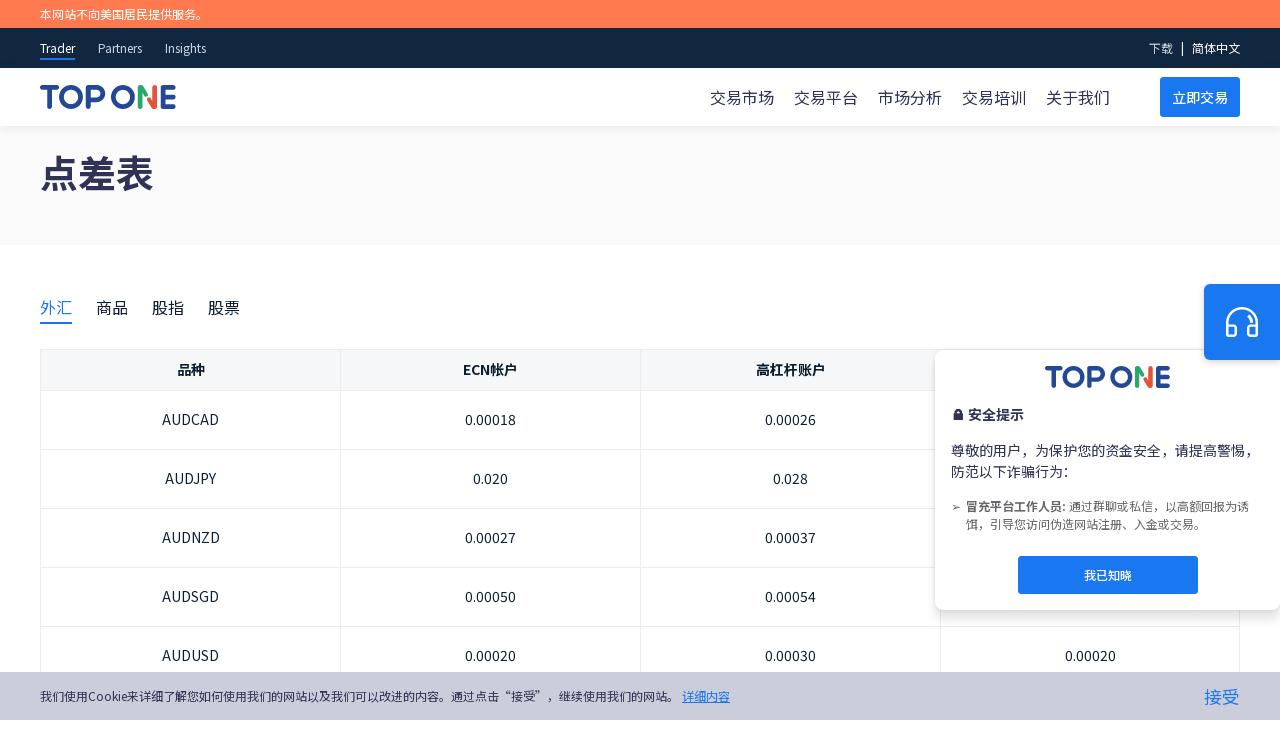

--- FILE ---
content_type: text/html; charset=utf-8
request_url: https://www.google.com/recaptcha/api2/aframe
body_size: 180
content:
<!DOCTYPE HTML><html><head><meta http-equiv="content-type" content="text/html; charset=UTF-8"></head><body><script nonce="XtiiPpcvm7O479nstjDHeA">/** Anti-fraud and anti-abuse applications only. See google.com/recaptcha */ try{var clients={'sodar':'https://pagead2.googlesyndication.com/pagead/sodar?'};window.addEventListener("message",function(a){try{if(a.source===window.parent){var b=JSON.parse(a.data);var c=clients[b['id']];if(c){var d=document.createElement('img');d.src=c+b['params']+'&rc='+(localStorage.getItem("rc::a")?sessionStorage.getItem("rc::b"):"");window.document.body.appendChild(d);sessionStorage.setItem("rc::e",parseInt(sessionStorage.getItem("rc::e")||0)+1);localStorage.setItem("rc::h",'1768597496889');}}}catch(b){}});window.parent.postMessage("_grecaptcha_ready", "*");}catch(b){}</script></body></html>

--- FILE ---
content_type: image/svg+xml
request_url: https://www.toponemarkets.com/_nuxt/img/logo_black.57717ef.svg
body_size: 1061
content:
<svg width="278" height="49" viewBox="0 0 278 49" fill="none" xmlns="http://www.w3.org/2000/svg">
<path d="M169.719 0.107912C156.228 0.107912 145.273 11.0628 145.273 24.554C145.273 38.0451 156.228 49 169.719 49C183.21 49 194.165 38.0451 194.165 24.554C194.165 11.0628 183.237 0.107912 169.719 0.107912ZM169.719 39.2324C161.625 39.2324 155.041 32.6487 155.041 24.554C155.041 16.4592 161.625 9.87554 169.719 9.87554C177.814 9.87554 184.398 16.4592 184.398 24.554C184.398 32.6487 177.814 39.2324 169.719 39.2324Z" fill="white"/>
<path d="M246.97 5.01868V44.1161C246.97 46.8144 249.155 49 251.854 49H272.765C275.463 49 277.649 46.8144 277.649 44.1161C277.649 41.4179 275.463 39.2323 272.765 39.2323H256.737V29.4647H272.765C275.463 29.4647 277.649 27.2791 277.649 24.5809C277.649 21.8827 275.463 19.6971 272.765 19.6971H256.737V9.90249H272.765C275.463 9.90249 277.649 7.71692 277.649 5.01868C277.649 2.32045 275.463 0.134874 272.765 0.134874H251.854C249.155 0.107892 246.97 2.32045 246.97 5.01868Z" fill="white"/>
<path d="M229.863 32.9725L226.517 27.1443C225.762 25.9031 224.412 25.1476 222.955 25.1476C219.69 25.1476 217.694 28.7093 219.394 31.4884L228.433 46.6525C229.323 48.1096 230.915 49 232.615 49H234.747C237.445 49 239.63 46.8144 239.63 44.1162V5.01872C239.63 2.32049 237.445 0.134912 234.747 0.134912C232.048 0.134912 229.863 2.32049 229.863 5.01872V32.9725Z" fill="#DF543A"/>
<path d="M63.4355 48.8921C76.9267 48.8921 87.8816 37.9372 87.8816 24.446C87.8816 10.9548 76.9267 0 63.4355 0C49.9443 0 38.9895 10.9548 38.9895 24.446C38.9895 37.9372 49.9174 48.8921 63.4355 48.8921ZM63.4355 9.76762C71.5303 9.76762 78.1139 16.3513 78.1139 24.446C78.1139 32.5407 71.5303 39.1244 63.4355 39.1244C55.3408 39.1244 48.7571 32.5407 48.7571 24.446C48.7571 16.3513 55.3408 9.76762 63.4355 9.76762Z" fill="white"/>
<path d="M103.639 35.185H115.512C125.387 35.185 133.644 27.1173 133.455 17.2417C133.266 7.68998 125.468 0 115.862 0H98.7555C96.0573 0 93.8717 2.18557 93.8717 4.88381V43.9813C93.8717 46.6795 96.0573 48.8651 98.7555 48.8651C101.454 48.8651 103.639 46.6795 103.639 43.9813V35.185ZM103.639 9.76762H115.862C120.18 9.76762 123.687 13.2753 123.687 17.5925C123.687 21.9097 120.18 25.4174 115.862 25.4174H103.639V9.76762Z" fill="white"/>
<path d="M19.5622 48.8921C22.2605 48.8921 24.446 46.7065 24.446 44.0083V9.76762H34.2137C36.9119 9.76762 39.0975 7.58205 39.0975 4.88381C39.0975 2.18557 36.9119 0 34.2137 0H4.88381C2.18557 0 0 2.18557 0 4.88381C0 7.58205 2.18557 9.76762 4.88381 9.76762H14.6514V43.9813C14.6784 46.7065 16.864 48.8921 19.5622 48.8921Z" fill="white"/>
<path d="M220.203 17.5115L211.245 2.45538C210.355 0.998331 208.763 0.107912 207.063 0.107912H204.931C202.233 0.107912 200.047 2.29349 200.047 4.99172V44.0892C200.047 46.7874 202.233 48.973 204.931 48.973C207.629 48.973 209.815 46.7874 209.815 44.0892V16.1354L213.161 21.9906C214.078 23.4747 215.859 24.2841 217.64 23.8794C220.716 23.2048 221.849 20.2368 220.203 17.5115Z" fill="#29A76D"/>
</svg>


--- FILE ---
content_type: application/javascript; charset=UTF-8
request_url: https://www.toponemarkets.com/_nuxt/pages/_lang/insights/index.ef579d0.js
body_size: 5110
content:
(window.webpackJsonp=window.webpackJsonp||[]).push([[4],{1027:function(t,e,o){"use strict";var n=o(679);o.n(n).a},1028:function(t,e,o){var n=o(4),d=o(136),l=o(492),r=o(680);e=n(!1);var m=d(l),c=d(r);e.push([t.i,".idea_template .grid_2[data-v-6d187c02]{display:flex;justify-content:space-between;align-items:flex-start;flex-wrap:wrap}.idea_template .grid_2>.grid_item[data-v-6d187c02]{width:calc(50% - 35px)}.idea_template .article_top ul>li[data-v-6d187c02]:first-child{padding-top:0}.idea_template .article_top ul>li:first-child h5[data-v-6d187c02]{font-size:30px;font-weight:600;overflow:hidden;text-overflow:ellipsis;display:-webkit-box;-webkit-line-clamp:2;-webkit-box-orient:vertical;height:90px;margin-bottom:20px}.idea_template .article_top ul .art_bot[data-v-6d187c02]{font-size:16px;color:#a1a4b6}.idea_template .article_top ul .art_bot .view_num[data-v-6d187c02]{padding-left:23px;background:url("+m+") no-repeat 0;background-size:18px auto}.idea_template .article_top ul li[data-v-6d187c02]{padding:20px 0 10px;border-bottom:1px solid #e8e9ee}.idea_template .article_top ul li h5[data-v-6d187c02]{font-size:20px;font-weight:600;overflow:hidden;text-overflow:ellipsis;display:-webkit-box;-webkit-line-clamp:2;-webkit-box-orient:vertical;height:60px;margin-bottom:15px}.idea_template .article_img[data-v-6d187c02]{height:535px;background:url("+c+") no-repeat 50%;background-size:cover;padding:80px 25px 60px;box-sizing:border-box}.idea_template .article_img .d1[data-v-6d187c02]{display:flex;font-size:22px;line-height:30px;font-weight:600;color:#1977ef}.idea_template .article_img .d1 ul[data-v-6d187c02]{padding-right:20px}.idea_template .article_img .d1 ul li[data-v-6d187c02]{margin-bottom:8px}.idea_template .article_img .d2[data-v-6d187c02]{font-size:20px;font-weight:500;box-sizing:border-box;height:270px;padding:22px 0 0;max-width:200px}.idea_template .article_img .d3[data-v-6d187c02]{height:50px;line-height:50px;width:210px}.idea_template .artList_box[data-v-6d187c02]{padding:50px 0 0}.idea_template .artList_box .grid_item[data-v-6d187c02]{margin-bottom:100px}.idea_template .artList_box .grid_item[data-v-6d187c02]:nth-child(5){width:100%}.idea_template .art_tit h3[data-v-6d187c02]{font-size:30px;line-height:36px;font-weight:600;border-left:6px solid #1977ef;padding-left:10px}.idea_template .art_tit a[data-v-6d187c02]{font-size:16px}.idea_template .art_img[data-v-6d187c02]{display:flex;padding:30px 0 20px}@media only screen and (max-width:800px){.idea_template .grid_2[data-v-6d187c02]{flex-direction:column}.idea_template .grid_2>.grid_item[data-v-6d187c02]{width:100%}}@media only screen and (max-width:500px){.idea_template .pt_30[data-v-6d187c02]{padding-top:30px}.idea_template .wrap_m_box[data-v-6d187c02]{padding:0!important}.idea_template .article_top_wrap[data-v-6d187c02]{padding:0 16px;box-sizing:border-box}.idea_template .article_top ul>li:first-child h5[data-v-6d187c02]{font-size:20px;height:60px;margin-bottom:20px}.idea_template .article_top ul li[data-v-6d187c02]{padding:20px 0 10px}.idea_template .article_top ul li h5[data-v-6d187c02]{font-size:16px;height:48px;margin-bottom:10px}.idea_template .article_top ul .art_bot[data-v-6d187c02]{font-size:12px}.idea_template .article_top ul .art_bot .view_num[data-v-6d187c02]{padding-left:20px;background-size:14px auto}.idea_template .article_img[data-v-6d187c02]{height:auto;padding:50px 20px 30px}.idea_template .article_img .d1[data-v-6d187c02]{flex-direction:column;font-size:16px;line-height:22px}.idea_template .article_img .d1 ul[data-v-6d187c02]{padding-right:10px}.idea_template .article_img .d1 ul li[data-v-6d187c02]{margin-bottom:5px}.idea_template .article_img .d2[data-v-6d187c02]{font-size:16px;padding:10px 0 100px}.idea_template .article_img .d3[data-v-6d187c02]{width:auto;min-width:160px}.idea_template .artList_box[data-v-6d187c02]{padding:0}.idea_template .artList_box .grid_item[data-v-6d187c02]{margin-bottom:50px}.idea_template .art_img[data-v-6d187c02]{padding:20px 0}.idea_template .art_tit h3[data-v-6d187c02]{font-size:20px;line-height:24px;border-left:4px solid #1977ef}.idea_template .art_tit a[data-v-6d187c02]{font-size:14px}.idea_template .article_img[data-v-6d187c02]{margin-top:50px}}",""]),t.exports=e},458:function(t,e,o){var content=o(486);"string"==typeof content&&(content=[[t.i,content,""]]),content.locals&&(t.exports=content.locals);(0,o(5).default)("ea7f6cd4",content,!0,{sourceMap:!1})},482:function(t,e,o){t.exports=o.p+"img/errorimg.8e1f622.svg"},483:function(t,e,o){var content=o(526);"string"==typeof content&&(content=[[t.i,content,""]]),content.locals&&(t.exports=content.locals);(0,o(5).default)("3be843e1",content,!0,{sourceMap:!1})},485:function(t,e,o){"use strict";var n=o(458);o.n(n).a},486:function(t,e,o){(e=o(4)(!1)).push([t.i,".ME_template .h2_tit[data-v-42022908]{font-size:36px;font-weight:600;margin-bottom:30px}.ME_template .h1_tit h1[data-v-42022908]{font-size:30px;font-weight:600;overflow:hidden;text-overflow:ellipsis;display:-webkit-box;-webkit-line-clamp:2;-webkit-box-orient:vertical;height:90px;margin-bottom:20px}.ME_template .h1_tit h1[data-v-42022908]:hover{text-decoration:underline}.ME_template .news_des[data-v-42022908]{overflow:hidden;text-overflow:ellipsis;display:-webkit-box;-webkit-line-clamp:5;-webkit-box-orient:vertical;height:120px;margin-bottom:30px;white-space:pre-wrap}.ME_template .art_bot[data-v-42022908]{color:#a1a4b6;padding-bottom:30px;border-bottom:1px solid #e8e9ee}.ME_template .art_bot .s1[data-v-42022908]{color:#1977ef}.ME_template .art_bot .img_aut[data-v-42022908]{width:23px;height:23px;border-radius:50%;margin-right:7px}.ME_template .ME_box[data-v-42022908]{display:flex;justify-content:space-between;align-items:flex-start}.ME_template .ME_box .dl[data-v-42022908]{width:calc(50% - 30px);font-size:0}.ME_template .ME_box .dr[data-v-42022908]{width:calc(50% - 30px)}@media only screen and (max-width:700px){.ME_template .ME_box[data-v-42022908]{flex-direction:column}.ME_template .ME_box .dl[data-v-42022908]{width:100%;margin-bottom:20px}.ME_template .ME_box .dr[data-v-42022908]{width:100%}}@media only screen and (max-width:450px){.ME_template .h2_tit[data-v-42022908]{font-size:24px;margin-bottom:20px}.ME_template .h1_tit h1[data-v-42022908]{font-size:20px;height:60px;margin-bottom:20px}.ME_template .h1_tit h1[data-v-42022908]:hover{text-decoration:none}.ME_template .news_des[data-v-42022908]{font-size:14px;-webkit-line-clamp:3;-webkit-box-orient:vertical;height:63px;margin-bottom:20px}.ME_template .art_bot[data-v-42022908]{font-size:12px;padding-bottom:10px}}",""]),t.exports=e},488:function(t,e,o){"use strict";var n={name:"ME_template",props:["topNews"],data:function(){return{newList:[]}},mounted:function(){},methods:{}},d=(o(485),o(2)),component=Object(d.a)(n,(function(){var t=this,e=t.$createElement,o=t._self._c||e;return o("div",{staticClass:"ME_template padding_50"},[o("div",{staticClass:"wrap"},[o("h2",{staticClass:"h2_tit"},[t._v(t._s(t.topNews.name))]),t._v(" "),o("div",{staticClass:"ME_box"},[o("nuxt-link",{staticClass:"dl",attrs:{to:t.$i18n.path("news/"+(t.topNews.seopath?t.topNews.seopath:t.topNews.id)),title:t.topNews.title}},[o("img",{attrs:{src:t.topNews.pic,alt:t.topNews.title}})]),t._v(" "),o("div",{staticClass:"dr"},[o("nuxt-link",{staticClass:"h1_tit",attrs:{to:t.$i18n.path("news/"+(t.topNews.seopath?t.topNews.seopath:t.topNews.id)),title:t.topNews.title}},[o("h1",[t._v(t._s(t.topNews.title))])]),t._v(" "),o("p",{staticClass:"news_des"},[t._v(t._s(t.topNews.subtitle))]),t._v(" "),o("div",{staticClass:"art_bot flex_sb_cen"},[o("div",{staticClass:"flex_start_cen"},[t.topNews.authorpic?o("img",{staticClass:"img_aut",attrs:{src:t.topNews.authorpic,alt:""}}):t._e(),t._v(" "),o("span",{staticClass:"s1"},[t._v(t._s(t.topNews.author))])]),t._v(" "),o("span",[t._v(t._s(t.topNews.pubtimeformat))])])],1)],1)])])}),[],!1,null,"42022908",null);e.a=component.exports},490:function(t,e,o){var content=o(578);"string"==typeof content&&(content=[[t.i,content,""]]),content.locals&&(t.exports=content.locals);(0,o(5).default)("96e20964",content,!0,{sourceMap:!1})},492:function(t,e){t.exports="[data-uri]"},493:function(t,e,o){"use strict";var n={name:"menuBottom_template",data:function(){return{}},beforeMount:function(){},mounted:function(){},methods:{}},d=(o(525),o(2)),component=Object(d.a)(n,(function(){var t=this,e=t.$createElement,n=t._self._c||e;return n("div",{staticClass:"menuBottom_template bg_FAFAFA"},[n("div",{staticClass:"wrap"},[n("div",{staticClass:"menuBottom_box flex_cen_cen"},[n("div",{staticClass:"dl"},[n("nuxt-link",{staticClass:"dl_logo",attrs:{to:t.$i18n.path("")}},[n("img",{attrs:{src:o(75),alt:""}})]),t._v(" "),n("div",[t._v(t._s(t.$t("page_idea.idea_bottom_tit")))])],1),t._v(" "),n("div",{staticClass:"dr"},[n("ul",[n("li",[n("nuxt-link",{attrs:{to:t.$i18n.path("forex-trading")}},[t._v(t._s(t.$t("text_Forex")))])],1),t._v(" "),n("li",[n("nuxt-link",{attrs:{to:t.$i18n.path("commodity-trading")}},[t._v(t._s(t.$t("text_Commodity")))])],1),t._v(" "),n("li",[n("nuxt-link",{attrs:{to:t.$i18n.path("indices-trading")}},[t._v(t._s(t.$t("text_Indices")))])],1),t._v(" "),n("li",[n("nuxt-link",{attrs:{to:t.$i18n.path("stock-trading")}},[t._v(t._s(t.$t("text_Stocks")))])],1),t._v(" "),n("li",[n("nuxt-link",{attrs:{to:t.$i18n.path("educationalVideo")}},[t._v(t._s(t.$t("header.header_Education")))])],1)])])])])])}),[],!1,null,"387e288a",null);e.a=component.exports},524:function(t,e,o){var content=o(676);"string"==typeof content&&(content=[[t.i,content,""]]),content.locals&&(t.exports=content.locals);(0,o(5).default)("7e46482e",content,!0,{sourceMap:!1})},525:function(t,e,o){"use strict";var n=o(483);o.n(n).a},526:function(t,e,o){(e=o(4)(!1)).push([t.i,'.menuBottom_template[data-v-387e288a]{padding:20px 0}.menuBottom_template .menuBottom_box[data-v-387e288a]{position:relative}.menuBottom_template .menuBottom_box[data-v-387e288a]:after{position:absolute;content:"";border-left:1px solid #e8e9ee;height:100%;top:0;left:50%}.menuBottom_template .menuBottom_box>div[data-v-387e288a]{width:50%;box-sizing:border-box}.menuBottom_template .dl[data-v-387e288a]{display:flex;align-items:center;justify-content:flex-start;padding-right:50px;font-size:16px;line-height:1.5}.menuBottom_template .dl .dl_logo[data-v-387e288a]{display:flex;margin-right:40px;width:100%;max-width:219px}.menuBottom_template .dl .dl_logo img[data-v-387e288a]{width:100%}.menuBottom_template .dr[data-v-387e288a]{padding-left:80px}.menuBottom_template .dr ul[data-v-387e288a]{display:flex;flex-wrap:wrap}.menuBottom_template .dr ul li[data-v-387e288a]{padding:5px 15px;position:relative}.menuBottom_template .dr ul li[data-v-387e288a]:not(:last-child):after{content:"";position:absolute;width:4px;height:4px;display:block;border-radius:50%;background-color:#303355;top:50%;right:-2px;margin-top:-2px}.menuBottom_template .dr ul a[data-v-387e288a]{text-decoration:underline}.menuBottom_template .dr ul a[data-v-387e288a]:hover{color:#1977ef}@media only screen and (max-width:700px){.menuBottom_template[data-v-387e288a]{padding:30px 0}.menuBottom_template .menuBottom_box[data-v-387e288a]{display:block}.menuBottom_template .menuBottom_box[data-v-387e288a]:after{display:none}.menuBottom_template .menuBottom_box>div[data-v-387e288a]{width:100%;padding:0}.menuBottom_template .menuBottom_box .dl[data-v-387e288a]{justify-content:center;flex-direction:column}.menuBottom_template .menuBottom_box .dl .dl_logo[data-v-387e288a]{margin-right:0;margin-bottom:20px;width:150px}.menuBottom_template .menuBottom_box .dr[data-v-387e288a]{padding-top:25px}.menuBottom_template .menuBottom_box .dr ul[data-v-387e288a]{justify-content:center;font-size:14px}}@media only screen and (max-width:460px){.menuBottom_template .menuBottom_box .dr ul[data-v-387e288a]{justify-content:flex-start}}',""]),t.exports=e},577:function(t,e,o){"use strict";var n=o(490);o.n(n).a},578:function(t,e,o){(e=o(4)(!1)).push([t.i,'.menuTab_template[data-v-764de8e6]{background-color:#47aedb;margin-top:50px}.menuTab_template .meun_list[data-v-764de8e6]{line-height:50px;border:none;margin:0 auto;display:block;width:100%;max-width:inherit;white-space:nowrap;overflow-x:scroll}.menuTab_template .meun_list .nuxt-link-active[data-v-764de8e6]{position:relative}.menuTab_template .meun_list .nuxt-link-active[data-v-764de8e6]:before{content:"";height:2px;background-color:#fff;position:absolute;width:100%;bottom:-8px;left:0;display:block}.menuTab_template .meun_list li[data-v-764de8e6]{display:inline-block;margin-right:35px;white-space:nowrap}.menuTab_template .meun_list li a[data-v-764de8e6]{font-size:16px;color:#fff}.menuTab_template .meun_list[data-v-764de8e6]::-webkit-scrollbar{display:none}@media only screen and (max-width:450px){.menuTab_template[data-v-764de8e6]{margin-top:30px}}',""]),t.exports=e},587:function(t,e,o){"use strict";o(24);var n=o(3),d=o.n(n),l={name:"menuTab_template",data:function(){return{menuList:[]}},beforeMount:function(){this.getMenuList()},mounted:function(){},methods:{getMenuList:function(){var t=this,e=new URLSearchParams;e.append("customSource",this.$store.state.customSource),e.append("language",t.$t("axios_lang_code")),e.append("debugx",1),d.a.post(t.$store.state.CMS_URL+"/Home/Pro/insightcategorypc",e).then((function(e){t.banner_tit=e.data.data.name,t.menuList=e.data.data.data,t.actId=e.data.data.data[0].id}))}}},r=(o(577),o(2)),component=Object(r.a)(l,(function(){var t=this,e=t.$createElement,o=t._self._c||e;return o("div",{staticClass:"menuTab_template"},[o("div",{staticClass:"wrap"},[o("ul",{staticClass:"meun_list"},t._l(t.menuList,(function(e,n){return o("li",{key:n},[o("nuxt-link",{attrs:{to:t.$i18n.path("insights/"+e.pathurl)}},[t._v(t._s(e.catename))])],1)})),0)])])}),[],!1,null,"764de8e6",null);e.a=component.exports},673:function(t,e,o){t.exports=o.p+"img/app-store.503342a.svg"},674:function(t,e,o){t.exports=o.p+"img/google-play.e9c63bd.svg"},675:function(t,e,o){"use strict";var n=o(524);o.n(n).a},676:function(t,e,o){var n=o(4),d=o(136),l=o(677),r=o(678);e=n(!1);var m=d(l),c=d(r);e.push([t.i,".downloadBox_template[data-v-60593090]{padding:20px 16px;font-size:20px;font-weight:500;color:#fff;background:url("+m+") no-repeat 50%;background-size:cover}.downloadBox_template .d1[data-v-60593090]{padding-right:70px}.downloadBox_template .img_1[data-v-60593090]{margin-right:10px}.downloadBox_template .img_3[data-v-60593090]{width:68px;height:68px;margin-left:30px}@media only screen and (max-width:800px){.downloadBox_template[data-v-60593090]{justify-content:space-between}.downloadBox_template .d1[data-v-60593090]{padding-right:10px}.downloadBox_template .d2[data-v-60593090]{flex-direction:column}.downloadBox_template .img_1[data-v-60593090]{margin-right:0;margin-bottom:10px}.downloadBox_template .img_3[data-v-60593090]{display:none}}@media only screen and (max-width:800px){.downloadBox_template[data-v-60593090]{flex-direction:column;padding:50px 0;background:url("+c+") no-repeat 50%;background-size:cover}.downloadBox_template .d1[data-v-60593090]{flex-direction:column;justify-content:center;text-align:center}.downloadBox_template .d1>div[data-v-60593090]:first-child{margin-bottom:5px}.downloadBox_template .d2[data-v-60593090]{flex-direction:row;margin-top:30px}.downloadBox_template .img_1[data-v-60593090]{margin-right:10px;margin-bottom:0}.downloadBox_template .img_3[data-v-60593090]{display:none}}",""]),t.exports=e},677:function(t,e,o){t.exports=o.p+"img/download_bg.db4c8cc.jpg"},678:function(t,e,o){t.exports=o.p+"img/download_bg_m.156ed45.jpg"},679:function(t,e,o){var content=o(1028);"string"==typeof content&&(content=[[t.i,content,""]]),content.locals&&(t.exports=content.locals);(0,o(5).default)("61a59d96",content,!0,{sourceMap:!1})},680:function(t,e,o){t.exports=o.p+"img/top_bg.9f5a297.jpg"},895:function(t,e,o){"use strict";var n={name:"downloadAd_template",data:function(){return{}},beforeMount:function(){},mounted:function(){},methods:{}},d=(o(675),o(2)),component=Object(d.a)(n,(function(){var t=this,e=t.$createElement,n=t._self._c||e;return n("nuxt-link",{staticClass:"downloadBox_template flex_cen_cen",attrs:{to:t.$i18n.path("trading-apps")}},[n("div",{staticClass:"d1"},[n("div",[n("span",[t._v(t._s(t.$t("text_Forex")))]),t._v(" "),n("span",[t._v(t._s(t.$t("text_Indices")))]),t._v(" "),n("span",[t._v(t._s(t.$t("text_Commodity")))]),t._v(" "),n("span",[t._v(t._s(t.$t("text_Stocks")))])]),t._v(" "),n("div",[t._v(t._s(t.$t("page_idea.idea_download")))])]),t._v(" "),n("div",{staticClass:"d2 flex_cen_cen"},[n("img",{staticClass:"img_1",attrs:{src:o(673),alt:""}}),t._v(" "),n("img",{staticClass:"img_2",attrs:{src:o(674),alt:""}})]),t._v(" "),n("img",{staticClass:"img_3",attrs:{src:o(256),alt:""}})])}),[],!1,null,"60593090",null);e.a=component.exports},918:function(t,e,o){"use strict";o.r(e);o(31),o(16),o(55);var n=o(57),d=(o(56),o(7)),l=o(3),r=o.n(l),m=o(587),c=o(895),_=o(493),x=o(488),v={name:"insight",head:function(){return{title:this.tdk_title,meta:[{hid:"description",name:"description",content:this.tdk_description},{hid:"keywords",name:"keywords",content:this.tdk_keywords}]}},data:function(){return{tdk_title:"",tdk_description:"",tdk_keywords:"",topList:[],artList:[],topNews:{}}},asyncData:function(t){return Object(d.a)(regeneratorRuntime.mark((function e(){var o,d,l,m,c;return regeneratorRuntime.wrap((function(e){for(;;)switch(e.prev=e.next){case 0:return t.app,t.axios,o=t.route,d=t.store,t.redirect,e.next=3,Promise.all([r.a.get("".concat(d.state.CMS_URL,"/Home/Basepc/statictdk?path=").concat(encodeURIComponent(o.fullPath),"&debugx=1&customSource=").concat(d.state.customSource,"&language=").concat(d.state.axiosLang[[d.state.locale]]))]);case 3:return l=e.sent,m=Object(n.a)(l,1),c=m[0],e.abrupt("return",{tdk_title:c.data.data.title,tdk_description:c.data.data.description,tdk_keywords:c.data.data.keywords});case 7:case"end":return e.stop()}}),e)})))()},components:{MenuTab:m.a,DownloadAd:c.a,MenuBottom:_.a,MorningEvening:x.a},beforeMount:function(){this.getArtList(),this.getTopnews()},mounted:function(){},methods:{getArtList:function(){var t=this,e=new URLSearchParams;e.append("customSource",this.$store.state.customSource),e.append("language",t.$t("axios_lang_code")),e.append("debugx",1),r.a.post(t.$store.state.CMS_URL+"/Home/Pro/insightmttopone",e).then((function(e){t.topList=e.data.data.hot;var o=e.data.data.list;t.artList=o}))},getTopnews:function(){var t=this,e=new URLSearchParams;e.append("customSource",this.$store.state.customSource),e.append("language",t.$t("axios_lang_code")),e.append("debugx",1),r.a.post(t.$store.state.CMS_URL+"/Home/Pro/marketnewsMEtopone",e).then((function(e){t.topNews=e.data.data,console.log(t.topNews)}))}},watch:{}},h=(o(1027),o(2)),component=Object(h.a)(v,(function(){var t=this,e=t.$createElement,n=t._self._c||e;return n("div",{staticClass:"idea_template"},[n("MenuTab"),t._v(" "),n("div",{staticClass:"wrap wrap_m_box"},[n("div",{staticClass:"grid_2 padding_50 pt_30"},[n("MorningEvening",{attrs:{topNews:t.topNews}})],1),t._v(" "),n("div",{staticClass:"grid_2 artList_box"},t._l(t.artList,(function(i,e){return n("div",{key:e,staticClass:"grid_item article_top"},[4==e?n("div",[n("DownloadAd")],1):t._e(),t._v(" "),4!==e?n("div",{staticClass:"article_top_wrap"},[n("div",{staticClass:"art_tit flex_sb_cen"},[n("h3",[t._v(t._s(i.name))]),t._v(" "),n("nuxt-link",{staticClass:"hov_blue",attrs:{to:t.$i18n.path("insights/"+i.pathurl),title:i.name}},[t._v(t._s(t.$t("more"))+">")])],1),t._v(" "),n("div",{staticClass:"art_img"},[n("el-image",{attrs:{src:i.pic,lazy:""}},[n("div",{staticClass:"image-slot",attrs:{slot:"error"},slot:"error"},[n("img",{attrs:{src:o(482),alt:""}})])])],1),t._v(" "),n("ul",t._l(i.listdata,(function(e,o){return n("li",{key:o},[n("nuxt-link",{attrs:{to:t.$i18n.path("insights/"+(e.seopath?e.seopath:e.id)),target:"_blank",title:e.title}},[n("h5",[t._v(t._s(e.title))]),t._v(" "),n("div",{staticClass:"art_bot flex_sb_cen"},[n("span",{staticClass:"time"},[t._v(t._s(e.pubtimeformat.split(" ")[0]))]),t._v(" "),n("span",{staticClass:"view_num"},[t._v(t._s(e.views))])])])],1)})),0)]):t._e()])})),0)]),t._v(" "),n("MenuBottom")],1)}),[],!1,null,"6d187c02",null);e.default=component.exports}}]);

--- FILE ---
content_type: application/javascript; charset=UTF-8
request_url: https://www.toponemarkets.com/_nuxt/pages/_lang/educationalVideo.e7805f4.js
body_size: 3082
content:
(window.webpackJsonp=window.webpackJsonp||[]).push([[43],{518:function(t,e,o){var content=o(658);"string"==typeof content&&(content=[[t.i,content,""]]),content.locals&&(t.exports=content.locals);(0,o(5).default)("089e416f",content,!0,{sourceMap:!1})},519:function(t,e,o){var content=o(660);"string"==typeof content&&(content=[[t.i,content,""]]),content.locals&&(t.exports=content.locals);(0,o(5).default)("41f17859",content,!0,{sourceMap:!1})},520:function(t,e,o){var content=o(662);"string"==typeof content&&(content=[[t.i,content,""]]),content.locals&&(t.exports=content.locals);(0,o(5).default)("1d5adf9c",content,!0,{sourceMap:!1})},656:function(t,e){t.exports="[data-uri]"},657:function(t,e,o){"use strict";var d=o(518);o.n(d).a},658:function(t,e,o){(e=o(4)(!1)).push([t.i,".video_box .el-dialog{max-width:800px}",""]),t.exports=e},659:function(t,e,o){"use strict";var d=o(519);o.n(d).a},660:function(t,e,o){(e=o(4)(!1)).push([t.i,'.video_box[data-v-483661df]{margin-bottom:50px}.video_box video[data-v-483661df]{width:100%}.video_box .el-dialog__wrapper[data-v-483661df]{display:flex;align-items:center}.video_box .item_title[data-v-483661df]{font-size:24px;line-height:1;font-weight:700;margin-bottom:30px}.video_box .swiper-slide[data-v-483661df]{width:auto}.video_box .video_item[data-v-483661df]{margin-right:30px}.video_box .video_item .video_item_img[data-v-483661df]{cursor:pointer;position:relative;width:366px;height:200px;border-radius:8px 8px 0 0;overflow:hidden}.video_box .video_item .video_item_img[data-v-483661df]:after{content:"";display:block;width:100%;height:100%;background:rgba(0,0,0,.36);box-shadow:0 2px 2px rgba(14,12,29,.08);position:absolute;left:0;top:0;z-index:1}.video_box .video_item .d1[data-v-483661df]{height:78px;font-weight:500;font-size:24px;line-height:21px;margin-bottom:20px;background:#fbfbfb;display:flex;align-items:center;padding:0 20px;box-sizing:border-box;box-shadow:0 2px 2px rgba(14,12,29,.08);border-radius:0 0 8px 8px}.video_box .video_item .video_item_bg[data-v-483661df]{width:100%;height:100%;display:block}.video_box .video_item .d3[data-v-483661df]{position:absolute;border-radius:20px;background-color:rgba(0,0,0,.5);padding:0 15px;font-size:14px;line-height:24px;color:#fff;right:15px;bottom:10px;z-index:10}.video_box .video_item .video_btn[data-v-483661df]{width:50px;position:absolute;left:50%;margin-left:-25px;top:50%;margin-top:-25px;z-index:10}.video_box .video_item_m[data-v-483661df]{display:none;width:280px;margin-right:16px}.video_box .video_item_m video[data-v-483661df]{max-height:157px}@media only screen and (max-width:600px){.video_box[data-v-483661df]{margin-bottom:30px}.video_box .video_item_pc[data-v-483661df]{display:none}.video_box .video_item_m[data-v-483661df]{display:block}.video_box .video_item_m .video_m[data-v-483661df]{width:100%}.video_box .item_title[data-v-483661df]{margin-bottom:10px;line-height:19px;font-size:16px}.video_box .video_m_tit[data-v-483661df]{font-size:14px}}',""]),t.exports=e},661:function(t,e,o){"use strict";var d=o(520);o.n(d).a},662:function(t,e,o){var d=o(4),n=o(136),r=o(663),c=o(664);e=d(!1);var l=n(r),v=n(c);e.push([t.i,".educationalVideo .video_banner[data-v-6874f189]{background:url("+l+") no-repeat 50%;background-size:cover;color:#fff}.educationalVideo .video_banner .banner_box[data-v-6874f189]{max-width:450px;height:260px;display:flex;align-items:center;justify-content:center}.educationalVideo .video_banner .banner_tit[data-v-6874f189]{line-height:49px;font-size:40px;font-weight:700}@media only screen and (max-width:600px){.educationalVideo .video_banner[data-v-6874f189]{background:url("+v+") no-repeat 50%;background-size:cover}.educationalVideo .video_banner .banner_box[data-v-6874f189]{height:86px;justify-content:flex-start;padding-left:14px}.educationalVideo .video_banner .banner_tit[data-v-6874f189]{font-size:16px;line-height:24px}.educationalVideo .padding_50[data-v-6874f189]{padding:30px 0}}",""]),t.exports=e},663:function(t,e,o){t.exports=o.p+"img/video_banner.7a926a0.png"},664:function(t,e,o){t.exports=o.p+"img/video_banner_m.3202b72.png"},906:function(t,e,o){"use strict";o.r(e);o(31),o(16),o(55);var d=o(57),n=(o(56),o(7)),r=o(3),c=o.n(r),l={name:"NewsItem",props:["listData"],data:function(){return{dialogVisible:!1,actVideoTit:"",actVideoUrl:"",actVideoPic:"",swiperOption:{slidesPerView:"auto",spaceBetween:0,freeMode:!0}}},mounted:function(){},methods:{jsMin:function(t){return Math.floor(t.duration/60)<10?"0".concat(Math.floor(t.duration/60)):Math.floor(t.duration/60)},openVideo:function(data){this.dialogVisible=!0,this.actVideoTit=data.subtitle,this.actVideoUrl=data.upurl,this.actVideoPic=data.bgpic}}},v=(o(657),o(659),o(2)),_={name:"educationalVideo",head:function(){return{title:this.tdk_title,meta:[{hid:"description",name:"description",content:this.tdk_description},{hid:"keywords",name:"keywords",content:this.tdk_keywords}]}},data:function(){return{tdk_title:"",tdk_description:"",tdk_keywords:"",videoList:[]}},asyncData:function(t){return Object(n.a)(regeneratorRuntime.mark((function e(){var o,n,r,l,v;return regeneratorRuntime.wrap((function(e){for(;;)switch(e.prev=e.next){case 0:return t.app,t.axios,o=t.route,n=t.store,t.redirect,e.next=3,Promise.all([c.a.get("".concat(n.state.CMS_URL,"/Home/Basepc/statictdk?path=").concat(encodeURIComponent(o.fullPath),"&debugx=1&customSource=").concat(n.state.customSource,"&language=").concat(n.state.axiosLang[[n.state.locale]]))]);case 3:return r=e.sent,l=Object(d.a)(r,1),v=l[0],e.abrupt("return",{tdk_title:v.data.data.title,tdk_description:v.data.data.description,tdk_keywords:v.data.data.keywords});case 7:case"end":return e.stop()}}),e)})))()},components:{VideoItem:Object(v.a)(l,(function(){var t=this,e=t.$createElement,d=t._self._c||e;return d("div",{staticClass:"video_box"},[d("h3",{staticClass:"item_title"},[t._v(t._s(t.listData.name))]),t._v(" "),d("div",{directives:[{name:"swiper",rawName:"v-swiper:swiper",value:t.swiperOption,expression:"swiperOption",arg:"swiper"}],staticClass:"swiper swiperBox"},[d("div",{staticClass:"swiper-wrapper"},t._l(t.listData.list,(function(e,i){return d("div",{key:i,staticClass:"swiper-slide"},[d("div",{staticClass:"video_item_m"},[d("video",{staticClass:"video_m",attrs:{src:e.upurl,poster:e.bgpic,controls:"controls","x5-playsinline":"",playsinline:"true","webkit-playsinline":"true","x-webkit-airplay":"true","x5-video-player-type":"h5","x5-video-player-fullscreen":"","x5-video-orientation":"portraint"}}),t._v(" "),d("div",{staticClass:"video_m_tit"},[t._v(t._s(e.title))])]),t._v(" "),d("div",{staticClass:"video_item video_item_pc",on:{click:function(o){return t.openVideo(e)}}},[d("div",{staticClass:"video_item_img"},[d("img",{staticClass:"video_item_bg",attrs:{src:e.bgpic,alt:""}}),t._v(" "),d("img",{staticClass:"video_btn",attrs:{src:o(656),alt:""}}),t._v(" "),d("div",{staticClass:"d3"},[t._v(t._s(t.jsMin(e))+":"+t._s(e.duration%60))])]),t._v(" "),d("h4",{staticClass:"d1"},[t._v(t._s(e.title))])])])})),0)]),t._v(" "),d("el-dialog",{attrs:{title:t.actVideoTit,visible:t.dialogVisible,width:"80%"},on:{"update:visible":function(e){t.dialogVisible=e}}},[d("video",{staticClass:"tec-video",attrs:{src:t.actVideoUrl,controls:"controls",poster:t.actVideoPic,"webkit-playsinline":"true",playsinline:"true"}})])],1)}),[],!1,null,"483661df",null).exports},beforeMount:function(){this.getVideoList()},mounted:function(){},methods:{getVideoList:function(){var t=this,e=new URLSearchParams;e.append("customSource",this.$store.state.customSource),e.append("language",t.$t("axios_lang_code")),e.append("debugx",1),c.a.post(t.$store.state.CMS_URL+"/Home/Beginner/quickstart",e).then((function(e){t.videoList=e.data.data}))}},watch:{}},x=(o(661),Object(v.a)(_,(function(){var t=this.$createElement,e=this._self._c||t;return e("div",{staticClass:"educationalVideo bg_FAFAFA"},[e("div",{staticClass:"video_banner"},[e("div",{staticClass:"wrap"},[e("div",{staticClass:"banner_box"},[e("h2",{staticClass:"banner_tit"},[this._v("\n          "+this._s(this.$t("header.header_EDUCATIONAL_VIDEO"))+"\n        ")])])])]),this._v(" "),e("div",{staticClass:"video_con padding_50"},[e("div",{staticClass:"wrap"},this._l(this.videoList,(function(t,o){return e("div",{key:o,staticClass:"video_list"},[e("VideoItem",{attrs:{listData:t}})],1)})),0)])])}),[],!1,null,"6874f189",null));e.default=x.exports}}]);

--- FILE ---
content_type: application/javascript; charset=UTF-8
request_url: https://www.toponemarkets.com/js/tj.js
body_size: 1150
content:
var hr = window.location.href;
if (hr.indexOf('channel=app') < 0) {
    document.write(unescape("%3Cscript async src='https://www.googletagmanager.com/gtag/js?id=G-Q0J5Y57WPC' type='text/javascript'%3E%3C/script%3E"));
}

function getParam(name) {
    var reg = new RegExp("(^|&)" + name + "=([^&]*)(&|$)");
    var r = window.location.search.substr(1).match(reg);
    if (r != null) return decodeURIComponent(r[2]);
    return null;
}
// web打点方法

var starttime = parseInt(new Date().getTime() / 1000);
var session_id = getParam('session_id');
var language = getParam('language');
var idfa = getParam('idfa');
var adid = getParam('adid');
var customSource = getParam('customSource');
var bundleId = getParam('bundleId');

function callbackdots_me(categoryID, eventname, eventid) {
    let fdata = new FormData();
    var data = {}
    data.categoryID = categoryID;
    data.session_id = session_id;
    data.token = session_id;
    data.eventVersion = '4.2';
    data.language = language;
    if (eventid != '' && adid) {
        if (idfa) {
            data.idfa = idfa;
        }
        if (adid) {
            data.adid = adid;
        }
        if (customSource) {
            data.customSource = customSource;
        }
        if (bundleId) {
            data.bundleId = bundleId;
        }
        data.eventName = eventname;
        data.eventTime = parseInt(new Date().getTime() / 1000);
        data.platform = 2;
        data.eventID = eventid;
        data.visitDuration = Number(data.eventTime) - Number(starttime);
        fdata.append("json", "[" + JSON.stringify(data) + "]");
        navigator.sendBeacon("https://app.efuhk.com/portal/adjust/save/anchor", fdata);
        navigator.sendBeacon("https://cms.snewcms.xyz/Home/Propage/beanlog", fdata);
    }
}

function gtageventregister(event_name, event_name2, mobile, email, mt5_account) {
    if (!window.dataLayer) {
        window.dataLayer = window.dataLayer || [];
        gtag('config', 'G-Q0J5Y57WPC');
    }
    gtag('event', event_name, { 'event_name': event_name2, 'mobile': mobile, 'email': email, 'mt5_account': mt5_account });
}

function callbackdots() {
    if (hr.indexOf('/account') > 0) {
        callbackdots_me("accounttype", "AccountType详情_停留时长", "at_accounttype")
    }
    if (hr.indexOf('/trading-opportuntiy') > 0) {
        callbackdots_me("opportunity", "Opportunity详情_停留时长", "op_opportunity")
    }
    if (hr.indexOf('/promotions/depositsBonus') > 0) {
        callbackdots_me("promotionstime", "活动详情_4000美元赠金_停留时长", "pt_$4000bonus")
    }
    if (hr.indexOf('/promotions/shareBouns') > 0) {
        callbackdots_me("promotionstime", "活动详情_分享赠金_停留时长", "pt_$sharebonus")
    }
    if (hr.indexOf('/support/how-to-make-profit') > 0) {
        callbackdots_me("userguide", "HowToMakeProfit详情_停留时长", "ug_makeprofit")
    }
    if (hr.indexOf('/support/how-to-open-an-account') > 0) {
        callbackdots_me("userguide", "HowToOpenAccount详情_停留时长", "ug_openaccount")
    }
    if (hr.indexOf('/support/how-to-start-trading') > 0) {
        callbackdots_me("userguide", "HowToStartTrading详情_停留时长", "ug_starttrading")
    }
}


function gtagevent(event_name, event_name2) {
    if (!window.dataLayer) {
        window.dataLayer = window.dataLayer || [];
        gtag('config', 'G-Q0J5Y57WPC');
    }
    gtag('event', event_name, { 'event_name': event_name2 });
}

function gtag() { dataLayer.push(arguments); }

--- FILE ---
content_type: image/svg+xml
request_url: https://www.toponemarkets.com/_nuxt/img/logo_close.a8c523d.svg
body_size: 439
content:
<?xml version="1.0" encoding="UTF-8"?>
<svg width="15px" height="15px" viewBox="0 0 15 15" version="1.1" xmlns="http://www.w3.org/2000/svg" xmlns:xlink="http://www.w3.org/1999/xlink">
    <!-- Generator: Sketch 60 (88103) - https://sketch.com -->
    <title>Group 29</title>
    <desc>Created with Sketch.</desc>
    <g id="Artboard" stroke="none" stroke-width="1" fill="none" fill-rule="evenodd">
        <g id="m_homepage-copy" transform="translate(-6.000000, -10.000000)">
            <rect id="Rectangle" fill="#DFE3E6" x="0" y="4" width="375" height="50"></rect>
            <g id="Group-29" transform="translate(6.000000, 10.000000)">
                <circle id="Oval" fill="#4A4A4A" cx="7.5" cy="7.5" r="7.5"></circle>
                <path d="M10.2222727,4.70715729 L7.5,7.4302078 L4.77772727,4.70715729 L4.70709235,4.77779221 L7.42907792,7.5 L4.70709235,10.2222078 L4.77772727,10.2928427 L7.5,7.5697922 L10.2222727,10.2928427 L10.2928427,10.2222727 L7.5697922,7.5 L10.2928427,4.77772727 L10.2222727,4.70715729 Z" id="Combined-Shape" stroke="#979797" fill="#D8D8D8"></path>
            </g>
        </g>
    </g>
</svg>

--- FILE ---
content_type: image/svg+xml
request_url: https://www.toponemarkets.com/_nuxt/img/twitter.eaa3a12.svg
body_size: 1235
content:
<?xml version="1.0" encoding="UTF-8"?>
<svg width="24px" height="24px" viewBox="0 0 24 24" version="1.1" xmlns="http://www.w3.org/2000/svg" xmlns:xlink="http://www.w3.org/1999/xlink">
    <!-- Generator: Sketch 56.2 (81672) - https://sketch.com -->
    <title>tuite</title>
    <desc>Created with Sketch.</desc>
    <g id="优化调整5月7日" stroke="none" stroke-width="1" fill="none" fill-rule="evenodd">
        <g id="1.官网主页_PC1440=3" transform="translate(-154.000000, -5386.000000)" fill-rule="nonzero">
            <g id="编组-9" transform="translate(0.000000, 4994.000000)">
                <g id="编组-7">
                    <g id="风险提醒和资质" transform="translate(0.000000, 196.000000)">
                        <g id="编组-38" transform="translate(120.000000, 38.000000)">
                            <g id="编组-52" transform="translate(0.000000, 130.000000)">
                                <g id="tuite" transform="translate(34.000000, 28.000000)">
                                    <path d="M2.71111766,12.0000146 L2.71111766,12.000016 C2.71111766,17.1301224 6.86990821,21.288913 12.0000146,21.288913 C17.130121,21.288913 21.2889116,17.1301224 21.2889116,12.000016 L21.2889116,12.000016 C21.2889116,6.86990962 17.130121,2.71111906 12.0000146,2.71111906 C6.86990821,2.71111906 2.71111766,6.86990962 2.71111766,12.000016 L2.71111766,12.0000146 Z" id="路径" fill="#FFFFFF"></path>
                                    <path d="M12.0000146,23.640238 C5.5746076,23.640238 0.359791262,18.4254217 0.359791262,12.0000146 C0.359791262,5.5746076 5.5746076,0.359791262 12.0000146,0.359791262 C18.4254217,0.359791262 23.640238,5.5746076 23.640238,12.0000146 C23.640238,18.4254217 18.4254217,23.640238 12.0000146,23.640238 Z M18.122774,9.46244918 L18.122774,9.06668197 C18.6815059,8.67091477 19.1703951,8.11218287 19.5661623,7.55345343 C19.0772731,7.78625789 18.5185412,7.94922063 17.9598117,8.04234261 C18.5185436,7.71641567 19.0074328,7.08784351 19.2402353,6.43599208 C18.6815034,6.76191902 18.0994923,6.99472398 17.4709201,7.15768623 C16.9820309,6.59895433 16.1904965,6.20318712 15.3756804,6.20318712 C13.7693299,6.20318712 12.5587441,7.48361071 12.5587441,9.18308568 C12.5587441,9.41589015 12.5587441,9.67197487 12.6285853,9.90477982 C10.2772589,9.7185361 8.18202657,8.50795253 6.73864319,6.66878722 C6.34287599,6.99471416 6.17991129,7.46032162 6.17991129,8.04233279 C6.17991129,9.08995388 6.66880048,10.0444505 7.46033488,10.6031751 C6.9714457,10.6031751 6.5756785,10.4402118 6.17991129,10.2074079 C6.17991129,11.6507961 7.15768966,12.9312124 8.43811571,13.1873064 C8.20531124,13.2571477 7.94922652,13.2571477 7.71642156,13.2571477 C7.55345834,13.2571477 7.39049462,13.2571477 7.15768966,13.1873064 C7.48361661,14.3978897 8.60107795,15.2825461 9.81166373,15.2825461 C8.81060364,16.1206415 7.55345932,16.5629697 6.24974664,16.5629697 C6.01694218,16.5629697 5.76085746,16.5629697 5.59789521,16.4931285 C6.8783188,17.3777849 8.34497654,17.866674 9.95134671,17.866674 C15.2127167,17.9830763 18.1227848,13.3968385 18.1227848,9.46244328 L18.122774,9.46244918 Z" id="形状" fill="#3298F0"></path>
                                </g>
                            </g>
                        </g>
                    </g>
                </g>
            </g>
        </g>
    </g>
</svg>

--- FILE ---
content_type: application/javascript; charset=UTF-8
request_url: https://www.toponemarkets.com/_nuxt/pages/spread.7aa0c27.js
body_size: 2624
content:
(window.webpackJsonp=window.webpackJsonp||[]).push([[112,60],{1329:function(t,e,d){"use strict";d.r(e);var c=d(923).default,o=d(2),component=Object(o.a)(c,void 0,void 0,!1,null,null,null);e.default=component.exports},536:function(t,e,d){var content=d(700);"string"==typeof content&&(content=[[t.i,content,""]]),content.locals&&(t.exports=content.locals);(0,d(5).default)("350d4f40",content,!0,{sourceMap:!1})},537:function(t,e,d){var content=d(702);"string"==typeof content&&(content=[[t.i,content,""]]),content.locals&&(t.exports=content.locals);(0,d(5).default)("6ba48a65",content,!0,{sourceMap:!1})},699:function(t,e,d){"use strict";var c=d(536);d.n(c).a},700:function(t,e,d){(e=d(4)(!1)).push([t.i,".page_spread .div3 .el-collapse-item__header .div_x{white-space:nowrap;text-overflow:ellipsis;overflow:hidden;word-break:break-all;padding-right:20px;box-sizing:border-box}.page_spread .div3 .el-collapse-item__content{font-size:12px;line-height:1.5;color:#696a7b}",""]),t.exports=e},701:function(t,e,d){"use strict";var c=d(537);d.n(c).a},702:function(t,e,d){(e=d(4)(!1)).push([t.i,'.page_spread .padding_50[data-v-bb593bcc]{padding:50px 0}.page_spread .div1 .text_1[data-v-bb593bcc]{line-height:47px;font-size:38px;font-weight:700;color:#303355}.page_spread .div1 .text_2[data-v-bb593bcc]{font-size:16px;line-height:1.5;color:#696a7b}.page_spread .div1 .text_2 a[data-v-bb593bcc]{color:#1977ef;text-decoration:underline}.page_spread .div2 .table_head span[data-v-bb593bcc]{line-height:19px;font-size:16px;text-align:center;color:#0d1e30;cursor:pointer}.page_spread .div2 .table_head span[data-v-bb593bcc]:not(:first-of-type){margin-left:24px}.page_spread .div2 .table_head .active[data-v-bb593bcc]{color:#1977ef;position:relative}.page_spread .div2 .table_head .active[data-v-bb593bcc]:before{content:"";width:100%;border-top:2px solid #1977ef;position:absolute;left:0;bottom:-5px}.page_spread .div2 table[data-v-bb593bcc]{margin-top:30px;margin-bottom:16px;border:1px solid #ebecf1;width:100%;text-align:center}.page_spread .div2 table thead[data-v-bb593bcc]{background-color:#f6f7f8;font-size:14px;font-weight:700;color:#0d1e30}.page_spread .div2 table thead td[data-v-bb593bcc]{height:30px;width:25%;border:1px solid #ebecf1;padding:5px 0}.page_spread .div2 table tbody td[data-v-bb593bcc]{height:58px;border:1px solid #ebecf1;font-size:14px;text-align:center;color:#0d1e30}.page_spread .div2 .text_1[data-v-bb593bcc]{text-align:left;line-height:15px;font-size:12px;color:#696a7b}.page_spread .div3[data-v-bb593bcc]{line-height:19px;font-size:16px;color:#303355}.page_spread .div3 .text_1[data-v-bb593bcc]{line-height:22px;font-size:18px;font-weight:600;color:#303355;margin-bottom:20px}.page_spread .div3 .text_2[data-v-bb593bcc]{line-height:29px;font-size:24px;font-weight:700;text-align:center;color:#0d1e30;margin-bottom:20px}.page_spread .div3 .btn_sty[data-v-bb593bcc]{width:100%;max-width:343px;height:50px;line-height:50px;margin-top:30px}.page_spread .div3 .div3_con[data-v-bb593bcc]{display:flex;justify-content:space-between;align-items:flex-start}.page_spread .div3 .div3_con .dl[data-v-bb593bcc],.page_spread .div3 .div3_con .dr[data-v-bb593bcc]{width:calc(50% - 50px)}.page_spread .div3 .div3_con .dr .dr_con[data-v-bb593bcc]{max-width:370px;text-align:center;display:block;margin:0 auto}@media only screen and (max-width:600px){.page_spread[data-v-bb593bcc]{text-align:center}.page_spread .div1 .text_1[data-v-bb593bcc]{line-height:29px;font-size:24px;text-align:center}.page_spread .div1 .text_2[data-v-bb593bcc]{font-size:14px;line-height:1.71}.page_spread .div1 .text_2 span[data-v-bb593bcc]{display:block}.page_spread .div2 .table_head[data-v-bb593bcc]{display:flex;justify-content:space-between;align-items:center}.page_spread .div2 .table_head span[data-v-bb593bcc]{line-height:19px;font-size:14px;cursor:pointer}.page_spread .div2 .table_head span[data-v-bb593bcc]:not(:first-of-type){margin-left:0}.page_spread .div3 .div3_con[data-v-bb593bcc]{flex-direction:column}.page_spread .div3 .div3_con .dl[data-v-bb593bcc]{width:100%}.page_spread .div3 .div3_con .dr[data-v-bb593bcc]{width:100%;margin-top:50px}.page_spread .div3 .div3_con .dr .text_3[data-v-bb593bcc]{font-size:14px}}',""]),t.exports=e},923:function(t,e,d){"use strict";d.r(e);d(24),d(31),d(16),d(55);var c=d(57),o=(d(56),d(7)),n=d(3),r=d.n(n),_={head:function(){return{title:this.tdk_title,meta:[{hid:"description",name:"description",content:this.tdk_description},{hid:"keywords",name:"keywords",content:this.tdk_keywords}]}},data:function(){return{tdk_title:"",tdk_description:"",tdk_keywords:"",activeName:"",allSymbol:[],activeSymbols:[],dcData:null}},asyncData:function(t){return Object(o.a)(regeneratorRuntime.mark((function e(){var d,o,n,_,l;return regeneratorRuntime.wrap((function(e){for(;;)switch(e.prev=e.next){case 0:return t.app,t.axios,d=t.route,o=t.store,t.redirect,e.next=3,Promise.all([r.a.get("".concat(o.state.CMS_URL,"/Home/Basepc/statictdk?path=").concat(encodeURIComponent(d.fullPath),"&debugx=1&customSource=").concat(o.state.customSource,"&language=").concat(o.state.axiosLang[[o.state.locale]]))]);case 3:return n=e.sent,_=Object(c.a)(n,1),l=_[0],e.abrupt("return",{tdk_title:l.data.data.title,tdk_description:l.data.data.description,tdk_keywords:l.data.data.keywords});case 7:case"end":return e.stop()}}),e)})))()},components:{},mounted:function(){this.getSpread(),this.getApiUserSymbol(),this.getSym()},watch:{activeName:function(){var t=this;this.allSymbol.length>0&&(this.activeSymbols=this.allSymbol.filter((function(e){return e.name==t.activeName}))[0].products)}},methods:{getDc:function(t,symbol){if(this.dcData)return this.dcData[t].filter((function(t){return t.symbol==symbol}))[0].spread},getSym:function(){var t=new URLSearchParams;t.append("token",window.localStorage.getItem("Access-Token")),t.append("customSource",this.$store.state.customSource),t.append("symbolCode","EURUSD"),r.a.post("http://18.166.2.68:83/portal/symbol/getBySymbolCode",t,{headers:{language:this.$t("axios_lang_code")}}).then((function(t){t.data.state}))},getApiUserSymbol:function(){var t=this,e=new URLSearchParams;e.append("token",window.localStorage.getItem("Access-Token")),e.append("customSource",this.$store.state.customSource),r.a.post("".concat(this.$store.state.efuhk_URL,"/portal/user/getApiUserSymbol"),e,{headers:{language:this.$t("axios_lang_code")}}).then((function(e){e.data.state&&(t.allSymbol=e.data.data.slice(1,-1),t.activeName=t.allSymbol[0].name)}))},getSpread:function(){var t=this,e=new URLSearchParams;e.append("groups","Top1-MIN,Top1-MIN-no-interest,Top1-High-Level"),e.append("customSource",this.$store.state.customSource),r.a.post(this.$store.state.efuhk_URL+"/portal/group/get/spread/list",e).then((function(e){e.data.state&&(t.dcData={},e.data.data.map((function(e){for(var i in e)t.dcData[i]=e[i]})))}))}}},l=(d(699),d(701),d(2)),component=Object(l.a)(_,(function(){var t=this,e=t.$createElement,d=t._self._c||e;return d("div",{staticClass:"page_spread"},[d("div",{staticClass:"div1 padding_50 bg_FAFAFA"},[d("div",{staticClass:"wrap"},[d("h1",{staticClass:"text_1"},[t._v(t._s(t.$t("header.header_Spreads")))])])]),t._v(" "),d("div",{staticClass:"div2 padding_50"},[d("div",{staticClass:"wrap"},[d("div",{staticClass:"table_head"},t._l(t.allSymbol,(function(e,c){return d("span",{key:c,class:{active:t.activeName==e.name},on:{click:function(d){t.activeName=e.name}}},[t._v(t._s(e.name))])})),0),t._v(" "),d("table",[d("thead",[d("tr",[d("td",[t._v(t._s(t.$t("text_Symbol")))]),t._v(" "),d("td",[t._v(t._s(t.$t("header.header_ECN_Account")))]),t._v(" "),d("td",[t._v(t._s(t.$t("header.header_High_Leverage_Account")))]),t._v(" "),d("td",[t._v(t._s(t.$t("header.header_Islamic_Account")))])])]),t._v(" "),d("tbody",t._l(t.activeSymbols,(function(e,c){return d("tr",{key:c},[d("td",[t._v(t._s(e.symbol))]),t._v(" "),d("td",[t._v(t._s(t.getDc("Top1-MIN",e.symbol)))]),t._v(" "),d("td",[t._v(t._s(t.getDc("Top1-High-Level",e.symbol)))]),t._v(" "),d("td",[t._v(t._s(t.getDc("Top1-MIN-no-interest",e.symbol)))])])})),0)]),t._v(" "),d("div",{staticClass:"text_1"},[t._v(t._s(t.$t("page_spread.text_div2_1")))])])]),t._v(" "),d("div",{staticClass:"div3 padding_50"},[d("div",{staticClass:"wrap"},[d("div",{staticClass:"text_1"},[t._v(t._s(t.$t("page_account.account_div4_1")))]),t._v(" "),d("div",{staticClass:"div3_con"},[d("div",{staticClass:"dl"},[d("el-collapse",{attrs:{accordion:""}},[d("el-collapse-item",{attrs:{name:"1"}},[d("template",{slot:"title"},[d("div",{staticClass:"div_x"},[t._v(t._s(t.$t("page_spread.spread_ques_1")))])]),t._v(" "),d("div",[t._v(t._s(t.$t("page_spread.spread_ques_1_1")))]),t._v(" "),d("div",[t._v(t._s(t.$t("page_spread.spread_ques_1_2")))]),t._v(" "),d("div",[t._v(t._s(t.$t("page_spread.spread_ques_1_3")))])],2),t._v(" "),d("el-collapse-item",{attrs:{name:"2"}},[d("template",{slot:"title"},[d("div",{staticClass:"div_x"},[t._v(t._s(t.$t("page_spread.spread_ques_2")))])]),t._v(" "),d("div",[t._v(t._s(t.$t("page_spread.spread_ques_2_1")))])],2),t._v(" "),d("el-collapse-item",{attrs:{name:"3"}},[d("template",{slot:"title"},[d("div",{staticClass:"div_x"},[t._v(t._s(t.$t("page_spread.spread_ques_3")))])]),t._v(" "),d("div",[t._v(t._s(t.$t("page_spread.spread_ques_3_1")))])],2),t._v(" "),d("el-collapse-item",{attrs:{name:"4"}},[d("template",{slot:"title"},[d("div",{staticClass:"div_x"},[t._v(t._s(t.$t("page_spread.spread_ques_4")))])]),t._v(" "),d("div",[t._v(t._s(t.$t("page_spread.spread_ques_4_1")))]),t._v(" "),d("div",[t._v(t._s(t.$t("page_spread.spread_ques_4_2")))]),t._v(" "),d("div",[t._v(t._s(t.$t("page_spread.spread_ques_4_3")))])],2)],1)],1),t._v(" "),d("div",{staticClass:"dr"},[d("div",{staticClass:"dr_con"},[d("div",{staticClass:"text_2"},[t._v(t._s(t.$t("page_account.account_div4_2")))]),t._v(" "),d("div",{staticClass:"text_3"},[t._v(t._s(t.$t("page_account.account_div4_3")))]),t._v(" "),d("a",{staticClass:"btn_sty btn_sx",on:{click:function(e){return t.__PUBLIC__.cbHref(t.$store.state)}}},[t._v(t._s(t.$t("page_account.account_div4_4")))])])])])])])])}),[],!1,null,"bb593bcc",null);e.default=component.exports}}]);

--- FILE ---
content_type: application/javascript; charset=UTF-8
request_url: https://www.toponemarkets.com/_nuxt/pages/_lang/markets-to-trade/index.2a091e2.js
body_size: 2109
content:
(window.webpackJsonp=window.webpackJsonp||[]).push([[52],{478:function(t,e,n){"use strict";(function(t){e.a={name:"GetStarted",data:function(){return{text_1:this.$t("page_index.cgetStart_text_3")}},mounted:function(){var e=this;t(".btn-p-bot span").click((function(){e.__PUBLIC__.cbHref(e.$store.state,"0")}))},methods:{}}}).call(this,n(20))},479:function(t,e,n){var content=n(499);"string"==typeof content&&(content=[[t.i,content,""]]),content.locals&&(t.exports=content.locals);(0,n(5).default)("6a8d2ae3",content,!0,{sourceMap:!1})},498:function(t,e,n){"use strict";var r=n(479);n.n(r).a},499:function(t,e,n){(e=n(4)(!1)).push([t.i,".Get_started[data-v-b06d9ae6]{padding:60px 0;text-align:center}.Get_started .btn-p-top[data-v-b06d9ae6]{font-size:14px;line-height:14px;color:#1977ef}.Get_started .btn_sty[data-v-b06d9ae6]{max-width:288px;width:100%;height:50px;line-height:50px;margin:10px auto 20px}.Get_started[data-v-b06d9ae6]  .btn-p-bot{text-align:center;font-size:14px;color:#797b85;line-height:18px}.Get_started[data-v-b06d9ae6]  .btn-p-bot span{color:#1977ef;cursor:pointer}@media only screen and (max-width:600px){.Get_started[data-v-b06d9ae6]{padding:30px 0}}",""]),t.exports=e},505:function(t,e,n){"use strict";var r=n(478).a,o=(n(498),n(2)),component=Object(o.a)(r,(function(){var t=this,e=t.$createElement,n=t._self._c||e;return n("div",{staticClass:"Get_started"},[n("div",{staticClass:"wrap"},[n("a",{staticClass:"btn_sty btn_sx",on:{click:function(e){return t.__PUBLIC__.cbHref(t.$store.state)}}},[t._v(t._s(t.$t("com_index.banner_text_3")))]),t._v(" "),n("div",{staticClass:"btn-p-bot",domProps:{innerHTML:t._s(t.$t("page_index.cgetStart_text_2",{account:"&nbsp;<span>"+t.text_1+"</span>"}))}})])])}),[],!1,null,"b06d9ae6",null);e.a=component.exports},532:function(t,e,n){var content=n(691);"string"==typeof content&&(content=[[t.i,content,""]]),content.locals&&(t.exports=content.locals);(0,n(5).default)("65479e34",content,!0,{sourceMap:!1})},690:function(t,e,n){"use strict";var r=n(532);n.n(r).a},691:function(t,e,n){(e=n(4)(!1)).push([t.i,".instruments-list[data-v-4858d6f4]{padding-top:50px}.top-banner[data-v-4858d6f4]{padding:50px 0;background-color:#fafafa}.top-banner .font_16_reg[data-v-4858d6f4]{color:#303355;margin-top:16px}.top-banner .font_16_reg a[data-v-4858d6f4]{color:#1977ef}.top-banner .font_16_reg a[data-v-4858d6f4]:hover{text-decoration:underline}.instruments-tabs[data-v-4858d6f4]{display:flex;margin-bottom:30px}.instruments-tabs div[data-v-4858d6f4]{width:25%;height:46px;cursor:pointer;display:flex;justify-content:center;align-items:center;line-height:1;white-space:nowrap;border:1px solid #e2e3ec;font-size:16px;border-left:0;color:#303355;box-sizing:border-box;transition:all .3s cubic-bezier(.645,.045,.355,1);border-radius:0}.instruments-tabs div[data-v-4858d6f4]:first-child{border-left:1px solid #e2e3ec}.instruments-tabs div.active[data-v-4858d6f4]{color:#fff;background-color:#303355;border-color:#303355!important;box-shadow:-1px 0 0 0 #303355}@media only screen and (max-width:550px){.instruments-tabs[data-v-4858d6f4]{flex-wrap:wrap}.instruments-tabs div[data-v-4858d6f4]:first-child,.instruments-tabs div[data-v-4858d6f4]:nth-child(2),.instruments-tabs div[data-v-4858d6f4]:nth-child(3){width:33.33%}.instruments-tabs div[data-v-4858d6f4]:nth-child(4){width:50%;border-left:1px solid #e2e3ec}.instruments-tabs div[data-v-4858d6f4]:nth-child(5){width:50%}}@media only screen and (max-width:450px){.top-banner h2[data-v-4858d6f4]{font-size:24px;line-height:29px}.top-banner .font_16_reg[data-v-4858d6f4]{font-size:14px;line-height:21px}.instruments-tabs div[data-v-4858d6f4]{font-size:14px}}",""]),t.exports=e},920:function(t,e,n){"use strict";n.r(e);n(31),n(16),n(55);var r=n(57),o=(n(56),n(7)),d=n(3),c=n.n(d),l=n(505),f=n(489),_=n(457),v={name:"instruments",head:function(){return{title:this.tdk_title,meta:[{hid:"description",name:"description",content:this.tdk_description},{hid:"keywords",name:"keywords",content:this.tdk_keywords}]}},data:function(){return{tdk_title:"",tdk_description:"",tdk_keywords:"",activeName:"Forex",menuList:[{id:"Forex",lang:"Forex"},{id:"Commodities",lang:"Commodity"},{id:"Indices",lang:"Indices"},{id:"Stock",lang:"Stocks"}],lan:"en_US"}},asyncData:function(t){return Object(o.a)(regeneratorRuntime.mark((function e(){var n,o,d,l,f;return regeneratorRuntime.wrap((function(e){for(;;)switch(e.prev=e.next){case 0:return t.app,t.axios,n=t.route,o=t.store,t.redirect,e.next=3,Promise.all([c.a.get("".concat(o.state.CMS_URL,"/Home/Basepc/statictdk?path=").concat(encodeURIComponent(n.fullPath),"&debugx=1&customSource=").concat(o.state.customSource,"&language=").concat(o.state.axiosLang[[o.state.locale]]))]);case 3:return d=e.sent,l=Object(r.a)(d,1),f=l[0],e.abrupt("return",{tdk_title:f.data.data.title,tdk_description:f.data.data.description,tdk_keywords:f.data.data.keywords});case 7:case"end":return e.stop()}}),e)})))()},mounted:function(){this.lan=this.$t("axios_lang_code")},beforeMount:function(){this.activeName=window.sessionStorage.getItem("top1_ins_active")?window.sessionStorage.getItem("top1_ins_active"):"Forex"},methods:{handleClick:function(t){this.activeName=t,window.sessionStorage.setItem("top1_ins_active",t)}},components:{GetStarted:l.a,SymbolList:f.a,SixReason:_.a}},x=(n(690),n(2)),component=Object(x.a)(v,(function(){var t=this,e=t.$createElement,n=t._self._c||e;return n("div",{staticClass:"Content"},[n("div",{staticClass:"top-banner"},[n("div",{staticClass:"wrap"},[n("h2",{staticClass:"pub_banner_tit"},[t._v("\n        "+t._s(t.$t("header.header_Trade"))+"\n      ")]),t._v(" "),n("p",{staticClass:"font_16_reg"},[t._v("\n        "+t._s(t.$t("header.header_Trade_2"))+"\n      ")])])]),t._v(" "),n("div",{staticClass:"instruments-list padding_100"},[n("div",{staticClass:"wrap"},[n("div",{staticClass:"instruments-tabs"},t._l(t.menuList,(function(data,e){return n("div",{key:e,class:{active:data.id==t.activeName},on:{click:function(e){return t.handleClick(data.id)}}},[t._v("\n          "+t._s(t.$t("text_"+data.lang))+"\n        ")])})),0),t._v(" "),n("symbol-list",{attrs:{sym:t.activeName}})],1)]),t._v(" "),n("SixReason"),t._v(" "),n("get-started")],1)}),[],!1,null,"4858d6f4",null);e.default=component.exports}}]);

--- FILE ---
content_type: application/javascript; charset=UTF-8
request_url: https://www.toponemarkets.com/_nuxt/pages/_lang/trading-apps.898ca9f.js
body_size: 6545
content:
(window.webpackJsonp=window.webpackJsonp||[]).push([[24],{1037:function(t,e,n){t.exports=n.p+"img/tabletklight.412993b.jpg"},1038:function(t,e,n){t.exports=n.p+"img/tabletdark.45098ad.jpg"},1039:function(t,e,n){t.exports=n.p+"img/banner.54df74d.jpg"},1040:function(t,e,n){t.exports=n.p+"img/div1.4efd614.png"},1041:function(t,e,n){"use strict";var d=n(711);n.n(d).a},1042:function(t,e,n){var d=n(4),o=n(136),r=n(1043);e=d(!1);var c=o(r);e.push([t.i,".trading_app .el-slider__button-wrapper{background:url("+c+") no-repeat 50%;z-index:30}.trading_app .el-slider__runway{background:inherit}.trading_app .el-slider__button{display:none!important}.trading_app .div3 .el-collapse-item__header{background:inherit}.trading_app .div3 .el-collapse-item__header .div_x{white-space:nowrap;text-overflow:ellipsis;overflow:hidden;word-break:break-all;padding-right:20px;box-sizing:border-box}.trading_app .div3 .el-collapse-item__wrap{background:inherit}.trading_app .div3 .el-collapse-item__content{font-size:12px;line-height:1.5;color:#696a7b}",""]),t.exports=e},1043:function(t,e,n){t.exports=n.p+"img/move.7b0bdbb.svg"},1044:function(t,e,n){"use strict";var d=n(712);n.n(d).a},1045:function(t,e,n){var d=n(4),o=n(136),r=n(1046),c=n(1047),l=n(1048);e=d(!1);var _=o(r),v=o(c),m=o(l);e.push([t.i,".trading_app .el-slider[data-v-5066dcfb]{position:absolute;margin-top:-19px;top:50%;width:100%}.trading_app .h2_tit[data-v-5066dcfb]{font-size:38px;font-weight:600;line-height:53px}.trading_app .ta_banner .dl[data-v-5066dcfb]{width:calc(100% - 520px);padding:100px 0}.trading_app .ta_banner .dl h2[data-v-5066dcfb]{margin-bottom:20px}.trading_app .ta_banner .dl .p1[data-v-5066dcfb]{font-size:24px;line-height:33px}.trading_app .ta_banner .dl .p2[data-v-5066dcfb]{font-size:16px;line-height:22px;margin:20px 0 10px}.trading_app .ta_banner .dl .btns[data-v-5066dcfb]{padding-top:76px;display:flex}.trading_app .ta_banner .dl .btns a[data-v-5066dcfb]{margin-right:10px;display:flex}.trading_app .ta_banner .dr[data-v-5066dcfb]{width:100%;max-width:500px}.trading_app .ta_banner .dr img[data-v-5066dcfb]{width:100%;max-width:433px}.trading_app .div1 .dl[data-v-5066dcfb]{width:50%;padding:0 15px;box-sizing:border-box}.trading_app .div1 .dl img[data-v-5066dcfb]{max-width:320px;width:100%}.trading_app .div1 .dr[data-v-5066dcfb]{width:50%}.trading_app .div1 .dr ul[data-v-5066dcfb]{margin:25px 0 45px}.trading_app .div1 .dr ul li[data-v-5066dcfb]:not(:first-child){margin-top:10px}.trading_app .div1 .dr ul li span[data-v-5066dcfb]{display:inline-block;font-size:16px;line-height:33px;cursor:pointer;background:url("+_+") no-repeat 0;background-size:16px;padding-left:34px;transition:all .2s ease}.trading_app .div1 .dr ul li span[data-v-5066dcfb]:hover{font-size:24px;line-height:33px;background:url("+v+") no-repeat 0;background-size:32px;padding-left:42px}.trading_app .div1 .dr .div1_d1[data-v-5066dcfb]{display:flex}.trading_app .div1 .dr .div1_d1 .div1_d1_l[data-v-5066dcfb]{margin-right:10px}.trading_app .div1 .dr .div1_d1 a[data-v-5066dcfb]{display:flex}.trading_app .div1 .dr .div1_d1 a[data-v-5066dcfb]:first-child{margin-bottom:10px}.trading_app .div1 .div1_d1_r[data-v-5066dcfb]{display:flex;width:130px;height:130px;border:1px solid #cbcddb}.trading_app .div1 .div1_d1_r[data-v-5066dcfb]:hover{border-color:#1977ef}.trading_app .div2 .div2_con1[data-v-5066dcfb]{margin:30px 0;font-size:18px}.trading_app .div2 .div2_con2[data-v-5066dcfb]{font-size:16px;height:60px;line-height:60px;padding:0 16px;border-radius:4px;border:1px solid #1977ef;color:#1977ef;transition:background-color .25s ease-out,color .25s ease-out;display:inline-flex;cursor:pointer}.trading_app .div2 .div2_con2 i[data-v-5066dcfb]{font-size:24px;margin-right:5px}.trading_app .div2 .div2_con2 span[data-v-5066dcfb]{padding-left:10px}.trading_app .div2 .div2_con2[data-v-5066dcfb]:hover{background-color:#1977ef;color:#fff}.trading_app .div2 .div2_move[data-v-5066dcfb]{position:relative;margin:50px auto 100px;max-width:864px;overflow:hidden;border-radius:43px;font-size:0}.trading_app .div2 .div2_move>img[data-v-5066dcfb]{max-width:100%}.trading_app .div2 .div2_move .img-before[data-v-5066dcfb]{z-index:20;position:absolute;top:0;display:block;-webkit-user-drag:none;clip:rect(0,432px,auto,0)}.trading_app .div2 .div2_move .white_line[data-v-5066dcfb]{position:absolute;width:4px;background:#e6e6e6;height:100%;top:0;left:50%;margin-left:-2px;z-index:28}.trading_app .div2 .div2_move .move_handle[data-v-5066dcfb]{cursor:pointer;position:absolute;top:50%;margin-top:-21px;margin-left:-21px;left:432px;z-index:30}.trading_app .div2 .div2_move .move_handle span[data-v-5066dcfb]{display:flex}.trading_app .div2 .div2_con3 .dl[data-v-5066dcfb]{width:calc(100% - 450px)}.trading_app .div2 .div2_con3 .dl .p1[data-v-5066dcfb]{font-size:24px;font-weight:600;line-height:33px;margin-bottom:30px}.trading_app .div2 .div2_con3 .dl .p2[data-v-5066dcfb]{font-size:18px;line-height:1.5;background:url("+m+") no-repeat left 9px;background-size:7px;padding-left:15px}.trading_app .div2 .div2_con3 .dl .dl_d1[data-v-5066dcfb]{margin-top:30px;text-align:left}.trading_app .div2 .div2_con3 .dl .dl_d1 a[data-v-5066dcfb]{font-size:18px;line-height:1.5;margin-right:15px}.trading_app .div2 .div2_con3 .dr[data-v-5066dcfb]{text-align:center}.trading_app .div2 .div2_con3 .dr img[data-v-5066dcfb]{max-width:391px;width:100%}.trading_app .div3 .div3_con[data-v-5066dcfb]{padding-bottom:30px}.trading_app .div3 .div3_con .div3_tit[data-v-5066dcfb]{font-size:18px;font-weight:600;line-height:33px}.trading_app .div3 .div3_con a[data-v-5066dcfb]{font-size:14px;line-height:1.71}@media only screen and (max-width:850px){.trading_app .ta_banner .flex_sb_cen[data-v-5066dcfb]{flex-direction:column}.trading_app .ta_banner .flex_sb_cen div[data-v-5066dcfb]{width:100%}.trading_app .div1 .dl[data-v-5066dcfb]{display:none}.trading_app .div1 .dr[data-v-5066dcfb]{width:100%}.trading_app .div2 .div2_con3[data-v-5066dcfb]{flex-direction:column}.trading_app .div2 .div2_con3 .dl[data-v-5066dcfb]{width:100%;margin-bottom:50px}}@media only screen and (max-width:600px){.trading_app .h2_tit[data-v-5066dcfb]{font-size:24px;line-height:31px;text-align:center}.trading_app .ta_banner .dl[data-v-5066dcfb]{padding:30px 0 10px;text-align:center}.trading_app .ta_banner .dl .p1[data-v-5066dcfb]{font-size:16px;line-height:22px;text-align:center}.trading_app .ta_banner .dl .p2[data-v-5066dcfb]{font-size:12px;line-height:17px;margin:4px 0 10px;text-align:center}.trading_app .ta_banner .dl .btns[data-v-5066dcfb]{padding-top:30px;justify-content:space-between}.trading_app .ta_banner .dl .btns a[data-v-5066dcfb]{margin-right:0;width:calc(50% - 7px)}.trading_app .ta_banner .dr[data-v-5066dcfb]{max-width:277px;margin:0 auto}.trading_app .div1 .dr ul[data-v-5066dcfb]{margin:30px 0}.trading_app .div1 .dr ul li span[data-v-5066dcfb]{font-size:14px;line-height:25px;background-size:16px;background:url("+_+") no-repeat left 5px;padding-left:28px}.trading_app .div1 .dr ul li span[data-v-5066dcfb]:hover{font-size:18px;line-height:25px;background:url("+v+") no-repeat left 0;background-size:25px;padding-left:28px}.trading_app .div1 .dr .div1_d1_r[data-v-5066dcfb]{display:none}.trading_app .div1 .dr .div1_d1_l[data-v-5066dcfb]{margin:0;width:100%;display:flex;justify-content:space-between}.trading_app .div1 .dr .div1_d1_l a[data-v-5066dcfb]{margin:0!important;width:calc(50% - 7px)}.trading_app .div2 .div2_con1[data-v-5066dcfb]{margin:10px 0 30px;font-size:14px}.trading_app .div2 .div2_con2[data-v-5066dcfb]{height:44px;line-height:44px;font-size:12px}.trading_app .div2 .div2_move[data-v-5066dcfb]{margin:30px auto 50px;border-radius:20px}.trading_app .div2 .div2_con3 .dl .p1[data-v-5066dcfb]{font-size:16px;margin-bottom:15px}.trading_app .div2 .div2_con3 .dl .p2[data-v-5066dcfb]{font-size:14px;margin-bottom:8px;background:url("+m+") no-repeat left 6px}.trading_app .div2 .div2_con3 .dl .dl_d1[data-v-5066dcfb]{display:flex;justify-content:space-around}.trading_app .div2 .div2_con3 .dl .dl_d1 a[data-v-5066dcfb]{font-size:14px;line-height:1.93;margin:0}.trading_app .div2 .dr[data-v-5066dcfb]{max-width:343px;margin:0 auto}}",""]),t.exports=e},1046:function(t,e,n){t.exports=n.p+"img/ok.0df12db.svg"},1047:function(t,e){t.exports="[data-uri]"},1048:function(t,e){t.exports="[data-uri]"},1299:function(t,e,n){"use strict";n.r(e);var d=[function(){var t=this.$createElement,e=this._self._c||t;return e("div",{staticClass:"dr flex_cen_cen"},[e("img",{attrs:{src:n(1039),alt:""}})])},function(){var t=this.$createElement,e=this._self._c||t;return e("div",{staticClass:"dl flex_cen_cen"},[e("img",{attrs:{src:n(1040),alt:""}})])},function(){var t=this.$createElement,e=this._self._c||t;return e("div",{staticClass:"div1_d1_r"},[e("img",{attrs:{src:n(256),alt:""}})])}],o=n(710).a,r=(n(1041),n(1044),n(2)),component=Object(r.a)(o,(function(){var t=this,e=t.$createElement,d=t._self._c||e;return d("div",{staticClass:"trading_app"},[d("div",{staticClass:"ta_banner"},[d("div",{staticClass:"wrap"},[d("div",{staticClass:"flex_sb_cen"},[d("div",{staticClass:"dl"},[d("h2",{staticClass:"h2_tit"},[t._v(t._s(t.$t("page_download.download_banner_1")))]),t._v(" "),d("p",{staticClass:"p1"},[t._v(t._s(t.$t("page_download.download_banner_2")))]),t._v(" "),d("p",{staticClass:"p2"},[t._v(t._s(t.$t("page_download.download_banner_3")))]),t._v(" "),d("p",{staticClass:"p1"},[t._v(t._s(t.$t("page_download.download_banner_4")))]),t._v(" "),d("p",{staticClass:"p1"},[t._v(t._s(t.$t("page_download.download_banner_5")))]),t._v(" "),d("div",{staticClass:"btns"},[d("a",{attrs:{rel:"nofollow"},on:{click:t.downloadAppIos}},[d("img",{attrs:{src:n(459),alt:""}})]),t._v(" "),d("a",{attrs:{rel:"nofollow"},on:{click:t.downloadAppAndroid}},[d("img",{attrs:{src:n(460),alt:""}})])])]),t._v(" "),t._m(0)])])]),t._v(" "),d("div",{staticClass:"div1 padding_100 bg_FAFAFA"},[d("div",{staticClass:"wrap"},[d("div",{staticClass:"flex_sb_cen"},[t._m(1),t._v(" "),d("div",{staticClass:"dr"},[d("h2",{staticClass:"h2_tit"},[t._v(t._s(t.$t("page_download.download_div1_tit")))]),t._v(" "),d("ul",[d("li",[d("span",[t._v(t._s(t.$t("page_download.download_div1_1")))])]),t._v(" "),d("li",[d("span",[t._v(t._s(t.$t("page_download.download_div1_2")))])]),t._v(" "),d("li",[d("span",[t._v(t._s(t.$t("page_download.download_div1_3")))])]),t._v(" "),d("li",[d("span",[t._v(t._s(t.$t("page_download.download_div1_4")))])]),t._v(" "),d("li",[d("span",[t._v(t._s(t.$t("page_download.download_div1_5")))])]),t._v(" "),d("li",[d("span",[t._v(t._s(t.$t("page_download.download_div1_6")))])])]),t._v(" "),d("div",{staticClass:"div1_d1"},[d("div",{staticClass:"div1_d1_l"},[d("a",{attrs:{rel:"nofollow"},on:{click:t.downloadAppIos}},[d("img",{attrs:{src:n(459),alt:""}})]),t._v(" "),d("a",{attrs:{rel:"nofollow"},on:{click:t.downloadAppAndroid}},[d("img",{attrs:{src:n(460),alt:""}})])]),t._v(" "),t._m(2)])])])])]),t._v(" "),d("div",{staticClass:"div2 padding_100 text_center"},[d("div",{staticClass:"wrap"},[d("h2",{staticClass:"h2_tit text_center"},[t._v("\n        "+t._s(t.$t("page_download.download_div2_tit"))+"\n      ")]),t._v(" "),d("div",{staticClass:"div2_con1"},[d("span",[t._v(t._s(t.$t("page_download.download_div2_1_1")))]),t._v(" "),d("a",{staticClass:"underline_a",on:{click:function(e){return t.__PUBLIC__.cbHref(t.$store.state)}}},[t._v(t._s(t.$t("page_download.download_div2_1_2")))]),t._v(" "),d("span",[t._v(t._s(t.$t("page_download.download_div2_1_3")))])]),t._v(" "),d("a",{staticClass:"div2_con2",on:{click:function(e){return t.__PUBLIC__.cbHref(t.$store.state)}}},[d("i",{staticClass:"iconfont iconicon-chrome"}),t._v(" "),d("i",{staticClass:"iconfont iconicon-firefox"}),t._v(" "),d("i",{staticClass:"iconfont iconicon-safari"}),t._v(" "),d("i",{staticClass:"iconfont iconicon-edge"}),t._v(" "),d("span",[t._v(t._s(t.$t("page_download.download_div2_2")))])]),t._v(" "),d("div",{staticClass:"div2_move"},[d("el-slider",{attrs:{step:.1,"show-tooltip":!1},model:{value:t.move_value,callback:function(e){t.move_value=e},expression:"move_value"}}),t._v(" "),d("img",{staticClass:"img-before",attrs:{src:n(1037),alt:""}}),t._v(" "),d("img",{staticClass:"img-after",attrs:{src:n(1038),alt:""}}),t._v(" "),d("div",{staticClass:"white_line"})],1)])]),t._v(" "),d("NewsFaq",{attrs:{faqType:"platform",bgColor:"bg_FAFAFA"}}),t._v(" "),d("SixReason"),t._v(" "),d("get-started")],1)}),d,!1,null,"5066dcfb",null);e.default=component.exports},451:function(t,e,n){var content=n(462);"string"==typeof content&&(content=[[t.i,content,""]]),content.locals&&(t.exports=content.locals);(0,n(5).default)("489320fc",content,!0,{sourceMap:!1})},452:function(t,e,n){var content=n(465);"string"==typeof content&&(content=[[t.i,content,""]]),content.locals&&(t.exports=content.locals);(0,n(5).default)("307f6d5c",content,!0,{sourceMap:!1})},457:function(t,e,n){"use strict";var d={name:"SixReason",props:["sty"]},o=(n(464),n(2)),component=Object(o.a)(d,(function(){var t=this,e=t.$createElement,n=t._self._c||e;return n("div",{class:[t.sty,"reasons__account","padding_100"]},[n("div",{staticClass:"wrap"},[n("h3",{staticClass:"title_p1"},[t._v("\n      "+t._s(t.$t("com_index.sixReason_text_1"))+"\n    ")]),t._v(" "),n("div",{staticClass:"reason_item_list"},[n("div",{staticClass:"reason_item"},[t._m(0),t._v(" "),n("p",[t._v(t._s(t.$t("com_index.sixReason_text_2")))])]),t._v(" "),n("div",{staticClass:"reason_item"},[t._m(1),t._v(" "),n("p",[t._v(t._s(t.$t("com_index.sixReason_text_3")))])]),t._v(" "),n("div",{staticClass:"reason_item"},[t._m(2),t._v(" "),n("p",[t._v(t._s(t.$t("com_index.sixReason_text_4")))])]),t._v(" "),n("div",{staticClass:"reason_item"},[t._m(3),t._v(" "),n("p",[t._v(t._s(t.$t("com_index.sixReason_text_5")))])]),t._v(" "),n("div",{staticClass:"reason_item"},[t._m(4),t._v(" "),n("p",[t._v(t._s(t.$t("com_index.sixReason_text_6")))])]),t._v(" "),n("div",{staticClass:"reason_item"},[t._m(5),t._v(" "),n("p",[t._v(t._s(t.$t("com_index.sixReason_text_7")))])])])])])}),[function(){var t=this.$createElement,e=this._self._c||t;return e("div",[e("i",{staticClass:"iconfont iconhelp"})])},function(){var t=this.$createElement,e=this._self._c||t;return e("div",[e("i",{staticClass:"iconfont iconlightning"})])},function(){var t=this.$createElement,e=this._self._c||t;return e("div",[e("i",{staticClass:"iconfont iconquotes"})])},function(){var t=this.$createElement,e=this._self._c||t;return e("div",[e("i",{staticClass:"iconfont iconcertification"})])},function(){var t=this.$createElement,e=this._self._c||t;return e("div",[e("i",{staticClass:"iconfont icontime"})])},function(){var t=this.$createElement,e=this._self._c||t;return e("div",[e("i",{staticClass:"iconfont iconbullseye"})])}],!1,null,"cd66b8a2",null);e.a=component.exports},459:function(t,e,n){t.exports=n.p+"img/app-store.b8aabb3.svg"},460:function(t,e,n){t.exports=n.p+"img/google-play.3a79191.svg"},461:function(t,e,n){"use strict";var d=n(451);n.n(d).a},462:function(t,e,n){(e=n(4)(!1)).push([t.i,".h2_tit[data-v-21c14158]{font-size:20px;margin-bottom:20px;font-weight:500}.h2_tit a[data-v-21c14158]{font-size:16px;line-height:1.71}@media only screen and (max-width:450px){.h2_tit[data-v-21c14158]{font-size:16px;margin-bottom:10px}.h2_tit a[data-v-21c14158]{font-size:14px;line-height:1.71}}",""]),t.exports=e},463:function(t,e,n){"use strict";var d=n(3),o=n.n(d),r={name:"NewsFaq",props:["faqType","bgColor"],components:{},data:function(){return{questionList:[]}},mounted:function(){this.getList()},methods:{getList:function(){var t=this,e=new URLSearchParams;e.append("type",t.faqType),e.append("customSource",t.$store.state.customSource),e.append("language",t.$t("axios_lang_code")),e.append("debugx",1),o.a.post(t.$store.state.CMS_URL+"/Home/Pro/staticpagefaq",e).then((function(e){t.questionList=e.data.data}))}}},c=(n(461),n(2)),component=Object(c.a)(r,(function(){var t=this,e=t.$createElement,n=t._self._c||e;return n("div",{class:["PUBLIC_help_center padding_100",t.bgColor]},[n("div",{staticClass:"wrap"},[n("div",{staticClass:"h2_tit flex_sb_cen"},[n("span",[t._v(t._s(t.$t("page_faq.faq_hot_ques")))]),t._v(" "),n("nuxt-link",{staticClass:"underline_a",attrs:{to:t.$i18n.path("support/help-center")}},[t._v(t._s(t.$t("more")))])],1),t._v(" "),n("el-collapse",{attrs:{accordion:""}},t._l(t.questionList,(function(e,d){return n("el-collapse-item",{key:d,attrs:{name:e.id,title:e.title}},[n("div",{staticStyle:{color:"#696a7b"},domProps:{innerHTML:t._s(e.content)}})])})),1)],1)])}),[],!1,null,"21c14158",null);e.a=component.exports},464:function(t,e,n){"use strict";var d=n(452);n.n(d).a},465:function(t,e,n){(e=n(4)(!1)).push([t.i,".reasons__account[data-v-cd66b8a2]{background:linear-gradient(1turn,#125cb9,#173061);color:#fff}.title_p1[data-v-cd66b8a2]{text-align:center;font-weight:700;font-size:36px;line-height:44px}.reason_item_list[data-v-cd66b8a2]{display:flex;justify-content:space-between;flex-wrap:wrap;padding-top:22px}.reason_item[data-v-cd66b8a2]{text-align:center;width:calc(16.6% - 10px)}.reason_item p[data-v-cd66b8a2]{font-size:16px;text-align:center}.reason_item>div[data-v-cd66b8a2]{height:107px;display:flex;justify-content:center;align-items:center}.reason_item>div .iconfont[data-v-cd66b8a2]{font-size:44px}.reasons__account.white[data-v-cd66b8a2]{background:inherit;padding:0}.reasons__account.white .wrap[data-v-cd66b8a2]{padding:0}.reasons__account.white .title_p1[data-v-cd66b8a2]{font-size:28px;color:#303355;line-height:34px;text-align:left}.reasons__account.white .reason_item_list[data-v-cd66b8a2]{display:flex;flex-wrap:wrap;padding-top:0}.reasons__account.white .reason_item[data-v-cd66b8a2]{width:50%;box-sizing:border-box;margin-top:50px;display:flex;align-items:center;flex:none;padding:0}.reasons__account.white .reason_item[data-v-cd66b8a2]:nth-child(odd){padding-right:15px}.reasons__account.white .reason_item>div[data-v-cd66b8a2]{height:auto}.reasons__account.white .reason_item>div .iconfont[data-v-cd66b8a2]{margin-right:30px;font-size:36px;display:inline-block;color:#303355}.reasons__account.white .reason_item p[data-v-cd66b8a2]{max-width:160px;font-size:14px;color:#303355;line-height:21px;text-align:left}@media only screen and (max-width:1200px){.reason_item[data-v-cd66b8a2]{flex:0 0 33.3%;padding:0 10px 10px;box-sizing:border-box}}@media only screen and (max-width:900px){.reasons__account.white .title_p1[data-v-cd66b8a2]{text-align:center}.reasons__account.white .reason_item[data-v-cd66b8a2]{justify-content:center}}@media only screen and (max-width:600px){.reason_item[data-v-cd66b8a2]{flex:0 0 50%;padding:0 10px 10px;box-sizing:border-box}.reason_item_list[data-v-cd66b8a2]{padding-top:10px}.reason_item>div[data-v-cd66b8a2]{height:80px}.reason_item>div .iconfont[data-v-cd66b8a2]{font-size:34px}.title_p1[data-v-cd66b8a2]{font-size:24px;line-height:29px}.reason_item p[data-v-cd66b8a2]{font-size:14px}.padding_100[data-v-cd66b8a2]{padding:50px 0}}@media only screen and (max-width:450px){.reasons__account.white .title_p1[data-v-cd66b8a2]{text-align:center;font-size:24px;line-height:36px}.reasons__account.white .reason_item_list[data-v-cd66b8a2]{justify-content:center}.reasons__account.white .reason_item[data-v-cd66b8a2]{width:257px;justify-content:flex-start}.reasons__account.white .reason_item div[data-v-cd66b8a2]{width:69px}}",""]),t.exports=e},478:function(t,e,n){"use strict";(function(t){e.a={name:"GetStarted",data:function(){return{text_1:this.$t("page_index.cgetStart_text_3")}},mounted:function(){var e=this;t(".btn-p-bot span").click((function(){e.__PUBLIC__.cbHref(e.$store.state,"0")}))},methods:{}}}).call(this,n(20))},479:function(t,e,n){var content=n(499);"string"==typeof content&&(content=[[t.i,content,""]]),content.locals&&(t.exports=content.locals);(0,n(5).default)("6a8d2ae3",content,!0,{sourceMap:!1})},498:function(t,e,n){"use strict";var d=n(479);n.n(d).a},499:function(t,e,n){(e=n(4)(!1)).push([t.i,".Get_started[data-v-b06d9ae6]{padding:60px 0;text-align:center}.Get_started .btn-p-top[data-v-b06d9ae6]{font-size:14px;line-height:14px;color:#1977ef}.Get_started .btn_sty[data-v-b06d9ae6]{max-width:288px;width:100%;height:50px;line-height:50px;margin:10px auto 20px}.Get_started[data-v-b06d9ae6]  .btn-p-bot{text-align:center;font-size:14px;color:#797b85;line-height:18px}.Get_started[data-v-b06d9ae6]  .btn-p-bot span{color:#1977ef;cursor:pointer}@media only screen and (max-width:600px){.Get_started[data-v-b06d9ae6]{padding:30px 0}}",""]),t.exports=e},505:function(t,e,n){"use strict";var d=n(478).a,o=(n(498),n(2)),component=Object(o.a)(d,(function(){var t=this,e=t.$createElement,n=t._self._c||e;return n("div",{staticClass:"Get_started"},[n("div",{staticClass:"wrap"},[n("a",{staticClass:"btn_sty btn_sx",on:{click:function(e){return t.__PUBLIC__.cbHref(t.$store.state)}}},[t._v(t._s(t.$t("com_index.banner_text_3")))]),t._v(" "),n("div",{staticClass:"btn-p-bot",domProps:{innerHTML:t._s(t.$t("page_index.cgetStart_text_2",{account:"&nbsp;<span>"+t.text_1+"</span>"}))}})])])}),[],!1,null,"b06d9ae6",null);e.a=component.exports},710:function(t,e,n){"use strict";(function(t){n(58),n(44),n(43),n(31),n(16),n(55);var d=n(57),o=(n(56),n(7)),r=n(3),c=n.n(r),l=n(457),_=n(505),v=n(463);e.a={name:"trading_app",head:function(){return{title:this.tdk_title,meta:[{hid:"description",name:"description",content:this.tdk_description},{hid:"keywords",name:"keywords",content:this.tdk_keywords}]}},data:function(){return{tdk_title:"",tdk_description:"",tdk_keywords:"",move_value:50,isIos:"",isMac:""}},asyncData:function(t){return Object(o.a)(regeneratorRuntime.mark((function e(){var n,o,r,l,_;return regeneratorRuntime.wrap((function(e){for(;;)switch(e.prev=e.next){case 0:return t.app,t.axios,n=t.route,o=t.store,t.redirect,e.next=3,Promise.all([c.a.get("".concat(o.state.CMS_URL,"/Home/Basepc/statictdk?path=").concat(encodeURIComponent(n.fullPath),"&debugx=1&customSource=").concat(o.state.customSource,"&language=").concat(o.state.axiosLang[[o.state.locale]]))]);case 3:return r=e.sent,l=Object(d.a)(r,1),_=l[0],e.abrupt("return",{tdk_title:_.data.data.title,tdk_description:_.data.data.description,tdk_keywords:_.data.data.keywords});case 7:case"end":return e.stop()}}),e)})))()},components:{SixReason:l.a,GetStarted:_.a,NewsFaq:v.a},mounted:function(){window.addEventListener("scroll",this.moveImg),window.addEventListener("resize",this.moveImg),this.moveImg(),this.isMac=/macintosh|mac os x/i.test(navigator.userAgent.toLowerCase()),this.isIos=/iPad|iPhone|iPod/.test(navigator.userAgent)&&!window.MSStream},beforeDestroy:function(){window.removeEventListener("scroll",this.moveImg,!1),window.removeEventListener("resize",this.moveImg,!1)},methods:{moveImg:function(){var e=t(".div2_move").width();t(".img-before").css({clip:"rect(0px, "+.01*this.move_value*e+"px, auto, 0px)"}),t(".white_line").css({left:.01*this.move_value*e})},downloadAppIos:function(){this.getParam("clickid")&&window.localStorage.setItem("adcash_clickid",this.getParam("clickid")),this.getParam("source")&&window.localStorage.setItem("adcash_source",this.getParam("source")),this.getParam("customer")&&window.localStorage.setItem("adcash_customer",this.getParam("customer")),this.getParam("timestamp")&&window.localStorage.setItem("adcash_timestamp",this.getParam("timestamp")),this.getParam("user_language")&&window.localStorage.setItem("adcash_user_language",this.getParam("user_language")),this.getParam("campaign")&&window.localStorage.setItem("adcash_campaign",this.getParam("campaign")),this.getParam("ssp")&&window.localStorage.setItem("adcash_ssp",this.getParam("ssp")),this.getParam("ban")&&window.localStorage.setItem("adcash_ban",this.getParam("ban")),window.localStorage.getItem("adcash_clickid")?this.adcashpostback():window.open(this.$store.state.downloadUrls.ios_app),gtagevent("appdownload","appdownload")},downloadAppAndroid:function(){this.getParam("clickid")&&window.localStorage.setItem("adcash_clickid",this.getParam("clickid")),this.getParam("source")&&window.localStorage.setItem("adcash_source",this.getParam("source")),this.getParam("customer")&&window.localStorage.setItem("adcash_customer",this.getParam("customer")),this.getParam("timestamp")&&window.localStorage.setItem("adcash_timestamp",this.getParam("timestamp")),this.getParam("user_language")&&window.localStorage.setItem("adcash_user_language",this.getParam("user_language")),this.getParam("campaign")&&window.localStorage.setItem("adcash_campaign",this.getParam("campaign")),this.getParam("ssp")&&window.localStorage.setItem("adcash_ssp",this.getParam("ssp")),this.getParam("ban")&&window.localStorage.setItem("adcash_ban",this.getParam("ban")),gtagevent("appdownload","appdownload"),window.localStorage.getItem("adcash_clickid")?this.adcashpostback():window.open(this.$store.state.downloadUrls.android_app)},getParam:function(t){var e=new RegExp("(^|&)"+t+"=([^&]*)(&|$)"),n=window.location.search.substr(1).match(e);return null!=n?decodeURIComponent(n[2]):null},adcashpostback:function(){var t=window.localStorage.getItem("adcash_clickid");t&&(c.a.get("https://www.pixelhere.com/et/event.php?advertiser=177274&cid="+t+"&id=fb1f11&value=123").then((function(t){console.log(t)})),window.open("https://view.adjust.com/4e83k1h?campaign="+t+"&adgroup="+window.localStorage.getItem("adcash_ssp")+"&creative="+window.localStorage.getItem("adcash_ban")+"&install_callback=http%3A%2F%2Fimcounting.com%2Fet%2Fevent.php%3Fadvertiser%26%3D"+this.getParam("advertiser")+"%26id%3D"+this.getParam("trackping_pixel_id")+"%26cid%3D"+t+"&cost_type=ENTER_COST_TYPE&cost_amount="+this.getParam("redirection_cost")+"&cost_currency="+this.getParam("currency")+"&label=trading-apps"),window.localStorage.removeItem("adcash_clickid"))}},watch:{move_value:function(){this.moveImg()}}}}).call(this,n(20))},711:function(t,e,n){var content=n(1042);"string"==typeof content&&(content=[[t.i,content,""]]),content.locals&&(t.exports=content.locals);(0,n(5).default)("28606200",content,!0,{sourceMap:!1})},712:function(t,e,n){var content=n(1045);"string"==typeof content&&(content=[[t.i,content,""]]),content.locals&&(t.exports=content.locals);(0,n(5).default)("135c5a08",content,!0,{sourceMap:!1})}}]);